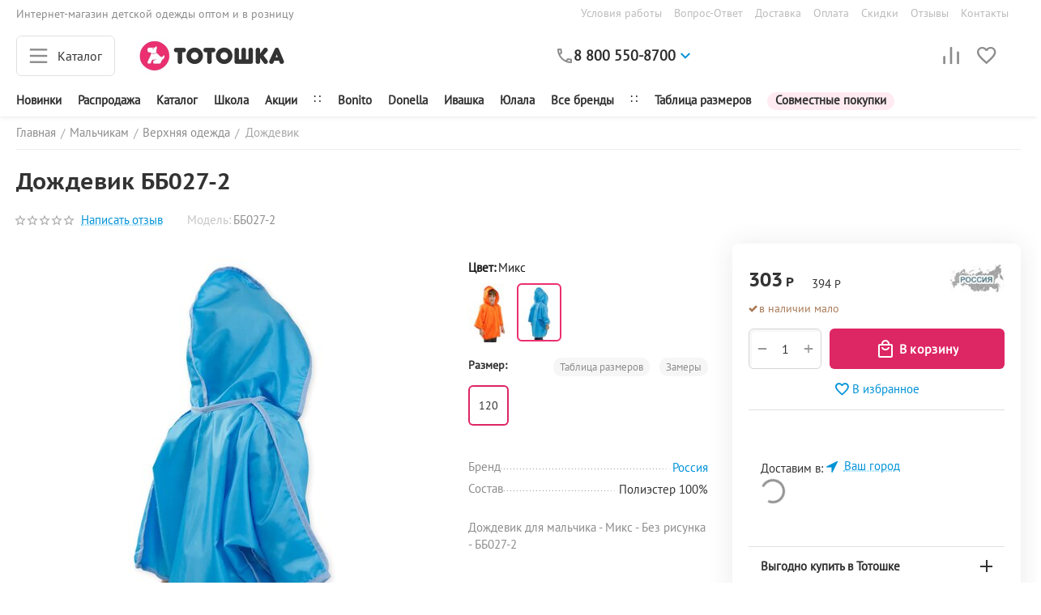

--- FILE ---
content_type: text/html; charset=utf-8
request_url: https://to-toshka.ru/malchikam/verhnyaya-odezhda/dozhdevik-dlya-malchika-ru-3/
body_size: 37188
content:
<!DOCTYPE html>
<html 
class="
sticky-top-panel "    lang="ru"
    dir="ltr"
    class=""
>
<head>
<title>Дождевик Россия ББ027-2 размер 120 купить за 394.00р в Москве</title>
<meta name="cmsmagazine" content="895b73496fde88f9b6b78ec628663194" />
<base href="https://to-toshka.ru/" />
<meta http-equiv="Content-Type" content="text/html; charset=utf-8" data-ca-mode="" />
<meta name="viewport" content="width=device-width, initial-scale=1, user-scalable=no, viewport-fit=cover" />
<meta name="description" content="Купить Дождевик Россия ББ027-2 размер 120 по цене 394.00р и ниже в интернет-магазине Тотошка ♡ Доставка по Москве и России ☎ 88005508700" />

    <!-- Keywords tag has been cut -->
<meta name="format-detection" content="telephone=no">

            <link rel="canonical" href="https://to-toshka.ru/malchikam/verhnyaya-odezhda/dozhdevik-dlya-malchika-ru-3/" />    
    

    <!-- Inline script moved to the bottom of the page -->
    <meta property="og:type" content="website" />
<meta property="og:locale" content="ru_RU" />
<meta property="og:title" content="Дождевик Россия ББ027-2 размер 120 купить за 394.00р в Москве" />
<meta property="og:description" content="Купить Дождевик Россия ББ027-2 размер 120 по цене 394.00р и ниже в интернет-магазине Тотошка ♡ Доставка по Москве и России ☎ 88005508700" />
<meta property="og:url" content="https://to-toshka.ru/malchikam/verhnyaya-odezhda/dozhdevik-dlya-malchika-ru-3/" />
    <meta property="og:image" content="https://to-toshka.ru/images/detailed/754/1b520d0c891511eaae6cac1f6b840d2e_5467bf1796a211eaae6cac1f6b840d2e.jpg" />

    <meta name="theme-color" content="#ffffff">

    <link href="https://to-toshka.ru/images/logos/466/favicon.ico" rel="shortcut icon" type="image/x-icon" />

<link rel="preload" crossorigin="anonymous" as="font" href="https://to-toshka.ru/design/themes/abt__unitheme2/media/fonts/PTS55F_W.woff?1759937151" type="font/woff" />
<link type="text/css" rel="stylesheet" href="https://to-toshka.ru/var/cache/misc/assets/design/themes/abt__unitheme2/css/standalone.00a051312804eafbbea9b9b5febe2113.css?1759937151" />
<link href="/CDN/suggestions.css" type="text/css" rel="stylesheet" /><script data-no-defer>
    window.lazySizesConfig =  {
        loadMode: 2,
        hFac: 0.42857142857143,
        expand: 350,
        expFactor: 1,
        preloadAfterLoad: false
    };
    document.addEventListener('lazybeforeunveil', function(e){
        let element = e.target;
        var bg = element.getAttribute('data-background-url');
        if(bg){
            var bgImg = $(new Image());
            bgImg.attr('src', bg);
            bgImg.on('load', function () {
                $(element).css({
                    'background-image': "url('" + bg + "')"
                }).removeAttr('data-background-url')
            });
        }
    });
</script>

    
            <link rel="preload" href="/design/themes/abt__unitheme2/media/custom_fonts/uni2-icons.woff?1759937175" as="font" type="font/woff" crossorigin="anonymous">
            <link rel="preload" href="/design/themes/abt__unitheme2/media/fonts/PTC75F_W.woff?1759937175" as="font" type="font/woff" crossorigin="anonymous">
            <link rel="preload" href="/design/themes/abt__unitheme2/media/fonts/PTS55F_W.woff?1759937175" as="font" type="font/woff" crossorigin="anonymous">
            <link rel="preload" href="/design/themes/responsive/media/fonts/glyphs.woff?1759937175" as="font" type="font/woff" crossorigin="anonymous">
    <link rel="preload" href="https://to-toshka.ru/images/logos/466/Logo400-100_v3.jpg" as="image">
</head>

<body>
    <div id="cspn_notices_container_pre">
<!--cspn_notices_container_pre--></div>
<!-- Inline script moved to the bottom of the page -->

        
        <div class="ty-tygh  " id="tygh_container">

        <div id="ajax_overlay" class="ty-ajax-overlay"></div>
<div id="ajax_loading_box" class="ty-ajax-loading-box"></div>
        <div class="cm-notification-container notification-container">
</div>
        <div class="ty-helper-container " id="tygh_main_container">
                                             
<div class="tygh-top-panel clearfix">
                <div class="container-fluid  top-grid -tt_fon_footer">
                                                
                <div class="container-fluid-row">
<div class="row-fluid ">        <div class="span7 tt_top_panel " >
                    <div class=" ty-float-left">
                <div class="ty-wysiwyg-content"  data-ca-live-editor-object-id="0" data-ca-live-editor-object-type=""><div class="tt_top_about">Интернет-магазин детской одежды оптом  и в розницу</div></div>
                    </div>
            </div>

                                            
                
        <div class="span9 top-links-grid " >
                    <div class="top-quick-links hidden-phone ty-float-right">
                    

        <div class="ty-text-links-wrapper">
        <span id="sw_text_links_1843" class="ty-text-links-btn cm-combination visible-phone">
            <span
        class="ty-icon ty-icon-short-list"
                                    ></span>

            <span
        class="ty-icon ty-icon-down-micro ty-text-links-btn__arrow"
                                    ></span>

        </span>
    
        <ul id="text_links_1843" class="ty-text-links cm-popup-box ty-text-links_show_inline"><li class="ty-text-links__item ty-level-0"><a class="ty-text-links__a" href="/usloviya-raboty/">Условия работы</a></li><li class="ty-text-links__item ty-level-0"><a class="ty-text-links__a" href="/chastye-voprosy/">Вопрос-Ответ</a></li><li class="ty-text-links__item ty-level-0"><a class="ty-text-links__a" href="https://to-toshka.ru/dostavka/">Доставка</a></li><li class="ty-text-links__item ty-level-0 ty-quick-menu__delivery"><a class="ty-text-links__a" href="https://to-toshka.ru/oplata/">Оплата</a></li><li class="ty-text-links__item ty-level-0"><a class="ty-text-links__a" href="https://to-toshka.ru/skidki/">Скидки</a></li><li class="ty-text-links__item ty-level-0"><a class="ty-text-links__a" href="/otzyvy/?thread_id=26">Отзывы</a></li><li class="ty-text-links__item ty-level-0 ty-quick-menu__contacts"><a class="ty-text-links__a" href="https://to-toshka.ru/kontakty/">Контакты</a></li></ul>

        </div>
    
                    </div>
            </div>
</div>
    </div>    
        </div>
    

</div>

<div class="tygh-header clearfix">
                <div class="container-fluid  header-grid light-header v2">
                                                
                <div class="container-fluid-row">
<div class="row-fluid ">        <div class="span16 top-menu-grid " >
                    <div class="row-fluid ">        <div class="span4  " >
                    <div id="sw_dropdown_382" class="ut2-sp-n cm-combination cm-abt--ut2-toggle-scroll  cm-external-triggered ut2-sw-title"><i class="ut2-icon-outline-menu"></i><span>Каталог</span></div><div id="dropdown_382" class="ut2-sw-b hidden cm-external-click" data-ca-external-click-id="sw_dropdown_382"></div><div class="ut2-sw-w"><div class="ut2-st"><div class="ut2-st__title"">Каталог</div><div class="ut2-sp-f cm-combination cm-abt--ut2-toggle-scroll" id="off_dropdown_382" style="display:none;"><i class="ut2-icon-baseline-close"></i></div></div><div class="ut2-scroll"><div class="ut2-sw"><div class="ut2-rb hidden-desktop tt_margin-10_RL"></div><nav class="ut2-fm  noindex"><div class="ut2-fmbtm hidden">Назад к главному</div><div class="ut2-fmw"><div class="ut2-lfl "><p><a href="https://to-toshka.ru/devochkam/"><span>Девочкам</span></a></p><i></i><div class="ut2-slw"><div class="ut2-lsl"><p><a href="https://to-toshka.ru/devochkam/aksessuary/">Аксессуары</a></p><div class="ut2-tlw"><a href="https://to-toshka.ru/devochkam/aksessuary/rezinki-i-zakolki-dlya-volos/" class="">Резинки и заколки для волос</a><a href="https://to-toshka.ru/devochkam/aksessuary/perchatki-rukavicy/" class="">Перчатки, рукавицы</a></div></div><div class="ut2-lsl"><p><a href="https://to-toshka.ru/devochkam/bryuki-i-shorty/">Брюки и шорты</a></p><div class="ut2-tlw"><a href="https://to-toshka.ru/devochkam/bryuki-i-shorty/bryuki-shtany/" class="">Брюки, штаны</a><a href="https://to-toshka.ru/devochkam/bryuki-i-shorty/losiny-legginsy/" class="">Лосины, леггинсы</a><a href="https://to-toshka.ru/devochkam/bryuki-i-shorty/shorty-bridzhi/" class="">Шорты, бриджи</a></div></div><div class="ut2-lsl"><p><a href="https://to-toshka.ru/devochkam/verhnyaya-odezhda/">Верхняя одежда</a></p></div><div class="ut2-lsl"><p><a href="https://to-toshka.ru/devochkam/golovnye-ubory/">Головные уборы</a></p></div><div class="ut2-lsl"><p><a href="https://to-toshka.ru/devochkam/domashnyaya-odezhda/">Домашняя одежда</a></p><div class="ut2-tlw"><a href="https://to-toshka.ru/devochkam/domashnyaya-odezhda/nochnye-sorochki/" class="">Ночные сорочки</a><a href="https://to-toshka.ru/devochkam/domashnyaya-odezhda/pizhamy/" class="">Пижамы</a><a href="https://to-toshka.ru/devochkam/domashnyaya-odezhda/halaty/" class="">Халаты</a></div></div><div class="ut2-lsl"><p><a href="https://to-toshka.ru/devochkam/kostyumy-i-kombinezony/">Костюмы и комбинезоны</a></p><div class="ut2-tlw"><a href="https://to-toshka.ru/devochkam/kostyumy-i-kombinezony/kombinezony/" class="">Комбинезоны</a><a href="https://to-toshka.ru/devochkam/kostyumy-i-kombinezony/kostyumy-vesna-osen/" class="">Костюмы весна-осень</a><a href="https://to-toshka.ru/devochkam/kostyumy-i-kombinezony/kostyumy-leto/" class="">Костюмы лето</a></div></div><div class="ut2-lsl"><p><a href="https://to-toshka.ru/devochkam/kofty-i-bluzki/">Кофты и блузки</a></p><div class="ut2-tlw"><a href="https://to-toshka.ru/devochkam/kofty-i-bluzki/bluzki/" class="">Блузки</a><a href="https://to-toshka.ru/devochkam/kofty-i-bluzki/vodolazki/" class="">Водолазки</a><a href="https://to-toshka.ru/devochkam/kofty-i-bluzki/dzhempery-svitshoty/" class="">Джемперы, свитшоты</a><a href="https://to-toshka.ru/devochkam/kofty-i-bluzki/longslivy/" class="">Лонгсливы</a><a href="https://to-toshka.ru/devochkam/kofty-i-bluzki/tolstovki-hudi/" class="">Толстовки, худи</a></div></div><div class="ut2-lsl"><p><a href="https://to-toshka.ru/devochkam/nizhnee-bele/">Нижнее бельё</a></p><div class="ut2-tlw"><a href="https://to-toshka.ru/devochkam/nizhnee-bele/byustiki/" class="">Бюстики</a><a href="https://to-toshka.ru/devochkam/nizhnee-bele/kolgotki/" class="">Колготки</a><a href="https://to-toshka.ru/devochkam/nizhnee-bele/komplekty/" class="">Комплекты</a><a href="https://to-toshka.ru/devochkam/nizhnee-bele/maechki/" class="">Маечки</a><a href="https://to-toshka.ru/devochkam/nizhnee-bele/noski-golfy/" class="">Носки, гольфы</a><a href="https://to-toshka.ru/devochkam/nizhnee-bele/termobele/" class="">Термобельё</a><a href="https://to-toshka.ru/devochkam/nizhnee-bele/trusiki/" class="">Трусики</a></div></div><div class="ut2-lsl"><p><a href="https://to-toshka.ru/devochkam/platya-i-yubki/">Платья и юбки</a></p><div class="ut2-tlw"><a href="https://to-toshka.ru/devochkam/platya-i-yubki/platya-dlinnyy-rukav/" class="">Платья длинный рукав</a><a href="https://to-toshka.ru/devochkam/platya-i-yubki/platya-korotkiy-rukav/" class="">Платья короткий рукав</a><a href="https://to-toshka.ru/devochkam/platya-i-yubki/sarafany/" class="">Сарафаны</a><a href="https://to-toshka.ru/devochkam/platya-i-yubki/yubki/" class="">Юбки</a><a href="https://to-toshka.ru/devochkam/platya-i-yubki/platya-dlya-devochek/" class="">Платья для девочек</a></div></div><div class="ut2-lsl"><p><a href="https://to-toshka.ru/devochkam/futbolki-i-mayki/">Футболки и майки</a></p><div class="ut2-tlw"><a href="https://to-toshka.ru/devochkam/futbolki-i-mayki/mayki/" class="">Майки</a><a href="https://to-toshka.ru/devochkam/futbolki-i-mayki/futbolki/" class="">Футболки</a></div></div><div class="ut2-lsl"><p><a href="https://to-toshka.ru/devochkam/shkolnaya-forma-dlya-devochek/">Школьная одежда</a></p></div></div></div><div class="ut2-lfl "><p><a href="https://to-toshka.ru/malchikam/"><span>Мальчикам</span></a></p><i></i><div class="ut2-slw"><div class="ut2-lsl"><p><a href="https://to-toshka.ru/malchikam/aksessuary/">Аксессуары</a></p><div class="ut2-tlw"><a href="https://to-toshka.ru/malchikam/aksessuary/perchatki-rukavicy/" class="">Перчатки, рукавицы</a></div></div><div class="ut2-lsl"><p><a href="https://to-toshka.ru/malchikam/bryuki-i-shorty/">Брюки и шорты</a></p><div class="ut2-tlw"><a href="https://to-toshka.ru/malchikam/bryuki-i-shorty/bryuki-shtany/" class="">Брюки, штаны</a><a href="https://to-toshka.ru/malchikam/bryuki-i-shorty/shorty-bridzhi/" class="">Шорты, бриджи</a></div></div><div class="ut2-lsl"><p><a href="https://to-toshka.ru/malchikam/verhnyaya-odezhda/">Верхняя одежда</a></p></div><div class="ut2-lsl"><p><a href="https://to-toshka.ru/malchikam/golovnye-ubory/">Головные уборы</a></p></div><div class="ut2-lsl"><p><a href="https://to-toshka.ru/malchikam/domashnyaya-odezhda/">Домашняя одежда</a></p><div class="ut2-tlw"><a href="https://to-toshka.ru/malchikam/domashnyaya-odezhda/pizhamy/" class="">Пижамы</a><a href="https://to-toshka.ru/malchikam/domashnyaya-odezhda/halaty/" class="">Халаты</a></div></div><div class="ut2-lsl"><p><a href="https://to-toshka.ru/malchikam/kostyumy-i-kombinezony/">Костюмы и комбинезоны</a></p><div class="ut2-tlw"><a href="https://to-toshka.ru/malchikam/kostyumy-i-kombinezony/kombinezony/" class="">Комбинезоны</a><a href="https://to-toshka.ru/malchikam/kostyumy-i-kombinezony/kostyumy-vesna-osen/" class="">Костюмы весна-осень</a><a href="https://to-toshka.ru/malchikam/kostyumy-i-kombinezony/kostyumy-leto/" class="">Костюмы лето</a></div></div><div class="ut2-lsl"><p><a href="https://to-toshka.ru/malchikam/kofty/">Кофты</a></p><div class="ut2-tlw"><a href="https://to-toshka.ru/malchikam/kofty/vodolazki/" class="">Водолазки</a><a href="https://to-toshka.ru/malchikam/kofty/dzhempery-svitshoty/" class="">Джемперы, свитшоты</a><a href="https://to-toshka.ru/malchikam/kofty/longslivy/" class="">Лонгсливы</a><a href="https://to-toshka.ru/malchikam/kofty/tolstovki-hudi/" class="">Толстовки, худи</a></div></div><div class="ut2-lsl"><p><a href="https://to-toshka.ru/malchikam/nizhnee-bele/">Нижнее бельё</a></p><div class="ut2-tlw"><a href="https://to-toshka.ru/malchikam/nizhnee-bele/kolgotki/" class="">Колготки</a><a href="https://to-toshka.ru/malchikam/nizhnee-bele/komplekty/" class="">Комплекты</a><a href="https://to-toshka.ru/malchikam/nizhnee-bele/mayki/" class="">Майки</a><a href="https://to-toshka.ru/malchikam/nizhnee-bele/noski-golfy/" class="">Носки, гольфы</a><a href="https://to-toshka.ru/malchikam/nizhnee-bele/termobele/" class="">Термобельё</a><a href="https://to-toshka.ru/malchikam/nizhnee-bele/trusy/" class="">Трусы</a></div></div><div class="ut2-lsl"><p><a href="https://to-toshka.ru/malchikam/rubashki-i-polo/">Рубашки и поло</a></p><div class="ut2-tlw"><a href="https://to-toshka.ru/malchikam/rubashki-i-polo/polo/" class="">Поло</a><a href="https://to-toshka.ru/malchikam/rubashki-i-polo/rubashki/" class="">Рубашки</a></div></div><div class="ut2-lsl"><p><a href="https://to-toshka.ru/malchikam/futbolki-i-mayki/">Футболки и майки</a></p><div class="ut2-tlw"><a href="https://to-toshka.ru/malchikam/futbolki-i-mayki/mayki/" class="">Майки</a><a href="https://to-toshka.ru/malchikam/futbolki-i-mayki/futbolki/" class="">Футболки</a></div></div><div class="ut2-lsl"><p><a href="https://to-toshka.ru/malchikam/shkolnaya-odezhda/">Школьная одежда</a></p></div></div></div><div class="ut2-lfl "><p><a href="https://to-toshka.ru/malysham/"><span>Новорождённым</span></a></p><i></i><div class="ut2-slw"><div class="ut2-lsl"><p><a href="https://to-toshka.ru/malysham/aksessuary/">Аксессуары</a></p><div class="ut2-tlw"><a href="https://to-toshka.ru/malysham/aksessuary/v-kolyasku/" class="">В коляску</a><a href="https://to-toshka.ru/malysham/aksessuary/v-krovatku/" class="">В кроватку</a><a href="https://to-toshka.ru/malysham/aksessuary/rukavichki-anticarapki/" class="">Рукавички, антицарапки</a><a href="https://to-toshka.ru/malysham/aksessuary/pelenki/" class="">Пелёнки</a></div></div><div class="ut2-lsl"><p><a href="https://to-toshka.ru/malysham/golovnye-ubory/">Головные уборы</a></p></div><div class="ut2-lsl"><p><a href="https://to-toshka.ru/malysham/komplekty-na-vypisku/">Комплекты на выписку</a></p></div><div class="ut2-lsl"><p><a href="https://to-toshka.ru/malysham/kostyumy-i-kombinezony/">Боди, костюмы и комбинезоны</a></p><div class="ut2-tlw"><a href="https://to-toshka.ru/malysham/kostyumy-i-kombinezony/bodi/" class="">Боди</a><a href="https://to-toshka.ru/malysham/kostyumy-i-kombinezony/kombinezony/" class="">Комбинезоны</a><a href="https://to-toshka.ru/malysham/kostyumy-i-kombinezony/komplekty/" class="">Комплекты</a><a href="https://to-toshka.ru/malysham/kostyumy-i-kombinezony/pesochniki-polukombinezony/" class="">Песочники, полукомбинезоны</a><a href="https://to-toshka.ru/malysham/kostyumy-i-kombinezony/spalniki/" class="">Спальники</a></div></div><div class="ut2-lsl"><p><a href="https://to-toshka.ru/malysham/koftochki-i-futbolki/">Кофточки и футболки</a></p><div class="ut2-tlw"><a href="https://to-toshka.ru/malysham/koftochki-i-futbolki/koftochki/" class="">Кофточки</a><a href="https://to-toshka.ru/malysham/koftochki-i-futbolki/raspashonki/" class="">Распашонки</a><a href="https://to-toshka.ru/malysham/koftochki-i-futbolki/futbolki/" class="">Футболки</a></div></div><div class="ut2-lsl"><p><a href="https://to-toshka.ru/malysham/nizhnee-bele/">Нижнее бельё</a></p><div class="ut2-tlw"><a href="https://to-toshka.ru/malysham/nizhnee-bele/maechki-trusiki/" class="">Маечки, трусики</a><a href="https://to-toshka.ru/malysham/nizhnee-bele/nosochki-pinetki/" class="">Носочки, пинетки</a></div></div><div class="ut2-lsl"><p><a href="https://to-toshka.ru/malysham/polzunki-i-shtanishki/">Ползунки и штанишки</a></p><div class="ut2-tlw"><a href="https://to-toshka.ru/malysham/polzunki-i-shtanishki/polzunki/" class="">Ползунки</a><a href="https://to-toshka.ru/malysham/polzunki-i-shtanishki/shtanishki/" class="">Штанишки</a></div></div></div></div><div class="ut2-lfl "><p><a href="/zhenschinam/"><span>Женщинам</span></a></p><i></i><div class="ut2-slw"><div class="ut2-lsl"><p><a href="https://to-toshka.ru/zhenschinam/domashnyaya-odezhda/">Домашняя одежда</a></p><div class="ut2-tlw"><a href="https://to-toshka.ru/zhenschinam/domashnyaya-odezhda/komplekty/" class="">Комплекты</a><a href="https://to-toshka.ru/zhenschinam/domashnyaya-odezhda/nochnye-sorochki/" class="">Ночные сорочки</a><a href="https://to-toshka.ru/zhenschinam/domashnyaya-odezhda/pizhamy/" class="">Пижамы</a><a href="https://to-toshka.ru/zhenschinam/domashnyaya-odezhda/platya-i-tuniki/" class="">Платья и туники</a><a href="https://to-toshka.ru/zhenschinam/domashnyaya-odezhda/halaty/" class="">Халаты</a></div></div><div class="ut2-lsl"><p><a href="https://to-toshka.ru/zhenschinam/kostyumy/">Костюмы</a></p></div><div class="ut2-lsl"><p><a href="https://to-toshka.ru/zhenschinam/longslivy/">Лонгсливы</a></p></div><div class="ut2-lsl"><p><a href="https://to-toshka.ru/zhenschinam/futbolki/">Футболки</a></p></div><div class="ut2-lsl"><p><a href="https://to-toshka.ru/zhenschinam/nizhnee-bele/">Нижнее бельё</a></p><div class="ut2-tlw"><a href="https://to-toshka.ru/zhenschinam/nizhnee-bele/mayki/" class="">Майки</a><a href="https://to-toshka.ru/zhenschinam/nizhnee-bele/noski/" class="">Носки</a><a href="https://to-toshka.ru/zhenschinam/nizhnee-bele/trusy/" class="">Трусы</a></div></div></div></div><div class="ut2-lfl "><p><a href="/muzhchinam/"><span>Мужчинам</span></a></p><i></i><div class="ut2-slw"><div class="ut2-lsl"><p><a href="https://to-toshka.ru/muzhchinam/nizhnee-bele/">Нижнее бельё</a></p><div class="ut2-tlw"><a href="https://to-toshka.ru/muzhchinam/nizhnee-bele/noski/" class="">Носки</a></div></div></div></div><div class="ut2-lfl "><p><a href="https://to-toshka.ru/detyam/"><span>Для дома</span></a></p><i></i><div class="ut2-slw"><div class="ut2-lsl"><p><a href="https://to-toshka.ru/detyam/aksessuary/">Аксессуары</a></p></div><div class="ut2-lsl"><p><a href="https://to-toshka.ru/detyam/postelnoe-bele/">Постельное бельё</a></p></div></div></div></div></nav><div class="ut2-fm-delimiter"></div><nav class="ut2-fm "><div class="ut2-fmbtm hidden">Назад к главному</div><div class="ut2-fmw"><div class="ut2-lfl ">

            
    
                                    <img class="ty-pict  ut2-lfl-icon lazyload   cm-image" alt="" title="" src="[data-uri]" width="24" height="24" data-src="https://to-toshka.ru/images/abt__ut2/menu-with-icon/466/ico-molniya.png" />

<p><a href="/newest/"><span>Новинки</span></a></p></div><div class="ut2-lfl ">

            
    
                                    <img class="ty-pict  ut2-lfl-icon lazyload   cm-image" alt="" title="" src="[data-uri]" width="24" height="24" data-src="https://to-toshka.ru/images/abt__ut2/menu-with-icon/466/ico-glob.png" />

<p><a href="/shkola/"><span>Школа</span></a></p></div><div class="ut2-lfl -tt_crimson">

            
    
                                    <img class="ty-pict  ut2-lfl-icon lazyload   cm-image" alt="" title="" src="[data-uri]" width="24" height="24" data-src="https://to-toshka.ru/images/abt__ut2/menu-with-icon/466/ico-proc.png" />

<p><a href="/sale/"><span>Распродажа</span></a></p></div></div></nav><div class="ut2-fm-delimiter"></div><nav class="ut2-fm "><div class="ut2-fmbtm hidden">Назад к главному</div><div class="ut2-fmw"><div class="ut2-lfl ">

            
    
                                    <img class="ty-pict  ut2-lfl-icon lazyload   cm-image" alt="" title="" src="[data-uri]" width="24" height="24" data-src="https://to-toshka.ru/images/abt__ut2/menu-with-icon/466/ico-zvezda.png" />

<p><a href="/promotions/"><span>Акции</span></a></p></div><div class="ut2-lfl ">

            
    
                                    <img class="ty-pict  ut2-lfl-icon lazyload   cm-image" alt="" title="" src="[data-uri]" width="24" height="24" data-src="https://to-toshka.ru/images/abt__ut2/menu-with-icon/466/ico-brand.png" />

<p><a href="/brands/"><span>Бренды</span></a></p></div></div></nav><div class="ut2-fm-delimiter"></div><nav class="ut2-fm "><div class="ut2-fmbtm hidden">Назад к главному</div><div class="ut2-fmw toggle-it"><div class="ut2-mt">Покупателям <i></i></div><div class="ut2-lfl "><p><a href="/usloviya-raboty/"><span>Условия работы</span></a></p></div><div class="ut2-lfl "><p><a href="/chastye-voprosy/"><span>Вопрос-Ответ</span></a></p></div><div class="ut2-lfl "><p><a href="https://to-toshka.ru/dostavka/"><span>Доставка</span></a></p></div><div class="ut2-lfl ty-quick-menu__delivery"><p><a href="https://to-toshka.ru/oplata/"><span>Оплата</span></a></p></div><div class="ut2-lfl "><p><a href="https://to-toshka.ru/skidki/"><span>Скидки</span></a></p></div><div class="ut2-lfl "><p><a href="/otzyvy/?thread_id=26"><span>Отзывы</span></a></p></div><div class="ut2-lfl ty-quick-menu__contacts"><p><a href="https://to-toshka.ru/kontakty/"><span>Контакты</span></a></p></div></div></nav><nav class="ut2-fm "><div class="ut2-fmbtm hidden">Назад к главному</div><div class="ut2-fmw toggle-it"><div class="ut2-mt">Партнёрам <i></i></div><div class="ut2-lfl "><p><a href="/organizatoram-sp/"><span>Организаторам СП</span></a></p></div><div class="ut2-lfl "><p><a href="/krupnyy-opt/"><span>Оптовикам</span></a></p></div><div class="ut2-lfl "><p><a href="/sertifikaty/"><span>Сертификаты</span></a></p></div></div></nav><div class="ut2-fm-delimiter"></div><div class="ut2-rb"></div><div class="ut2-rb tt_fon_gray_extralight tt_padding_l tt_margin_s tt_radius_m"><div class="ty-wysiwyg-content"  data-ca-live-editor-object-id="62344" data-ca-live-editor-object-type="products"><ul>
    <li>г. Киров, ул. Производственная, д.20, корп.1 (1 этаж, центр. вход)</li>
    <li><a href="tel:8-800-550-8700">8-800-550-8700 (звонок бесплатный)</a></li>
    <li><a href="tel:"></a></li>
    <li>Пн-Вс 9.00 - 18.00</li>
    <li><a class="ty-exception__links-a greeny" href="mailto:sale@to-toshka.ru">sale@to-toshka.ru</a></li>
    <li><a href="https://to-toshka.ru/kontakty/" class="ty-exception__links-a">Посмотреть на карте</a></li>
</ul></div></div><div class="ut2-fm-delimiter"></div></div></div></div><div class="top-logo ">
                <div class="ty-logo-container">
    
            <a href="https://to-toshka.ru/" title="Тотошка. Детская одежда оптом и в розницу">
        
    

        
                            
        
        <img class="ty-pict  ty-logo-container__image   cm-image" width="400" height="100" alt="Тотошка. Детская одежда оптом и в розницу" title="Тотошка. Детская одежда оптом и в розницу" id="det_img_59810022" src="https://to-toshka.ru/images/logos/466/Logo400-100_v3.jpg" />

    
            </a>
    </div>

                    </div>
            </div>

                                        
            
        <div class="span8 top-search " >
                    <div class="ty-wysiwyg-content"  data-ca-live-editor-object-id="0" data-ca-live-editor-object-type=""><div class="ut2-pn">  
    <div class="ut2-pn__wrap ut2-pn__row cm-combination" id="sw_dropdown_2161">
        <div class="ut2-pn__icon">&nbsp;</div>
        <div class="ut2-pn__items">            
            <a href="javascript:void(0);"><span class="" style="white-space:nowrap; color:#2e2e2e; font-weight:bold;">8 800 550-8700</span></a>
        </div>
        <div class="ut2-pn__expand_icon"><i class="ut2-icon-outline-expand_more"></i></div>
    </div>
    <div class="ut2-pn__contacts">
        <div id="dropdown_2161" class="cm-popup-box ut2-pn__items-full ty-dropdown-box__content hidden" style="display:none;">
            <a href="javascript:void(0);" id="off_dropdown_2161" rel="nofollow" class="cm-combination ut2-btn-close hidden"><i class="ut2-icon-baseline-close"></i></a>
            <div class="ut2-pn__items">
                         
                <p>
                    <span style="font-size:14px; color: #aaa; position:relative; top:-15px;">Пн-Пт: 8:30-17:00 (по Москве):</span>
                    <a href="tel:+78005508700" class="tt_text_600" style="float: left; margin-right:13px; line-height:20px;">8 800 550-8700</a>
<a target="_blank" rel="nofollow" href="https://api.whatsapp.com/send?phone=79229002909" style="width:30px; text-align:center;"><i class="ut2-icon-whatsapp" style="color:#6ec164; font-size:18px; line-height:1;"></i></a>
                     <div class="tt_div_clear_min"></div>
                    <span style="font-size:14px; color: #aaa; position:relative; top:-9px;">Бесплатно по России</span>
                    <a href="tel:+74994043171" class="tt_text_600" style="float: left; margin-right:13px; line-height:20px;">+7 499 404-3171</a>
                    <span style="font-size:14px; color: #aaa;">Для Москвы</span>
                </p>
                                
                                            
                

<div style="text-align:center;">
<a href="#b" class="tt_radius_m tt_text_big tt_text_nodecor tt_textblack tt_text_600 ssilka2" style="background:#eee; padding: 8px 15px 10px 15px; border-radius:12px; margin:15px 0 10px 0; font-size:15px!important;">Задать вопрос в чате</a>
<!-- Inline script moved to the bottom of the page -->
</div>
                <hr>

                                <p>
                    <span style="font-size:14px; color: #aaa;">Email</span>
                    <a href="mailto:sale@to-toshka.ru" style="font-weight:normal;font-size: inherit;">sale@to-toshka.ru</a>
                </p>
                 <hr>
<div style="display:flex; flex-direction:column; justify-content:center; align-items: center; float:right; width:100%;">
                <!-- Edit Social links -->
                <div class="-ut2-social-links" style="width:100%;">
<a target="_blank" rel="nofollow" href="https://vk.com/to_toshka" style="float:left;"><i class="ut2-icon-vk" style="color:#fff; border-radius:20px; font-size:20px; background: #8c8c8c; text-align:center; padding:6px; margin-right:10px; float:left;"></i></a>

<a target="_blank" rel="nofollow" href="https://ok.ru/totoshka" style="float:left;"><i class="ut2-icon-ok" style="color:#fff; border-radius:20px; font-size:20px; background: #8c8c8c; text-align:center; padding:6px; margin-right:8px; float:left;"></i></a>

<a target="_blank" rel="nofollow" href="/kontakty/" style="float:right;"><i class="ut2-icon-outline-info" style="color:#fff; border-radius:20px; font-size:20px; background: #8c8c8c; text-align:center; padding:6px; float:left;"><span style="font-size:15px; color:#fff; position:relative; top:-5px; margin:5px;">Контакты</span></i></a>
                </div>
</div>
    
                            </div>
        </div>
    </div>
</div></div>
            </div>

                                        
            
        <div class="span4 top-buttons " >
                    <div class="hidden-phone ">
                        <div class="ut2-top-compared-products" id="abt__ut2_compared_products">
        <a class="cm-tooltip ty-compare__a " href="https://to-toshka.ru/compare/" rel="nofollow" title="Просмотреть сравнение"><i class="ut2-icon-baseline-equalizer"></i></a>
        <!--abt__ut2_compared_products--></div>

    
    <div class="ut2-top-wishlist-count" id="abt__ut2_wishlist_count">
        <a class="cm-tooltip ty-wishlist__a " href="https://to-toshka.ru/wishlist/" rel="nofollow" title="Просмотреть избранное"><i class="ut2-icon-baseline-favorite-border"></i></a>
        <!--abt__ut2_wishlist_count--></div>

                    </div>
            </div>
</div>
            </div>
</div>
    </div>                                        
                                        
                <div class="container-fluid-row">
<div class="row-fluid ">        <div class="span16 tt_bg_white " >
                    <div class="tt_bg_white ">
                <div class="ty-wysiwyg-content"  data-ca-live-editor-object-id="0" data-ca-live-editor-object-type=""><div class="tt_menu_scroll">
<ul class="ty-text-links">
    <li class="ty-text-links__item ty-level-0 tt_black_friday hidden">
        <a class="ty-text-links__a" href="/sale/">
Чёрная пятница
        </a>
    </li>
    <li class="ty-text-links__item ty-level-0 tt_crimson hidden">
        <a class="ty-text-links__a" href="/sale/">
            <img class="ty-pict ut2-lfl-icon cm-image hidden" style="position:relative; top:-2px;" alt="" title="" width="18" height="16" src="/images/abt__ut2/menu-with-icon/466/ico-proc.png">
Весенние скидки
        </a>
    </li>
        <li class="ty-text-links__item ty-level-0 ty-text-links__active">
        <a class="ty-text-links__a" href="/newest/">
            Новинки
        </a>
    </li>
    <li class="ty-text-links__item ty-level-0 -hidden">
        <a class="ty-text-links__a" href="/sale/">
        <span>Распродажа</span>
        </a>
    </li>

    <li class="ty-text-links__item ty-level-0">
        <a class="ty-text-links__a" href="/catalog/">
            Каталог
        </a>
    </li>
    <li class="ty-text-links__item ty-level-0 hidden">
        <a class="ty-text-links__a" href="/novyy-god/">
            <img class="ty-pict  ut2-lfl-icon   cm-image" style="position:relative; top:-2px;" alt="" title="" width="18" height="16" src="/images/toto_pict/category/collection/ico-podarok.png">
            Новый год
        </a>
    </li>
    <li class="ty-text-links__item ty-level-0">
        <a class="ty-text-links__a" href="/shkola/">
          <!--img class="ty-pict  ut2-lfl-icon   cm-image" style="position:relative; top:-2px;" alt="" title="" width="18" height="16" src="/images/toto_pict/category/collection/ico-glob.png"-->
            Школа
        </a>
    </li>
    <li class="ty-text-links__item ty-level-0">
        <a class="ty-text-links__a" href="/promotions/">
            Акции
        </a>
    </li>
    <li class="ty-text-links__item ty-level-0" style="top:-2px;">
            &Colon;
    </li>
    <li class="ty-text-links__item ty-level-0">
        <a class="ty-text-links__a" href="/bonito/">
            Bonito
        </a>
    </li>
    <li class="ty-text-links__item ty-level-0">
        <a class="ty-text-links__a" href="/donella/">
            Donella
        </a>
    </li>
    <li class="ty-text-links__item ty-level-0">
        <a class="ty-text-links__a" href="/ivashka/">
            Ивашка
        </a>
    </li>
    <li class="ty-text-links__item ty-level-0">
        <a class="ty-text-links__a" href="/yulla/">
            Юлала
        </a>
    </li>
    <li class="ty-text-links__item ty-level-0">
        <a class="ty-text-links__a" href="/brands/">
            Все бренды
        </a>
    </li>
    <li class="ty-text-links__item ty-level-0" style="top:-2px;">
            &Colon;
    </li>
    <li class="ty-text-links__item ty-level-0">
        <a class="ty-text-links__a" href="/tablica-razmerov/">
            Таблица размеров
        </a>
    </li>
    <li class="ty-text-links__item ty-level-0">
        <a class="ty-text-links__a" href="/organizatoram-sp/" style="background:#ffebf1; padding: 0 10px; border-radius:20px;">
            Совместные покупки
        </a>
    </li>
    </ul>
                    </div></div>
                    </div>
            </div>
</div>
    </div>                                        
    
        </div>
    

</div>

    <div class="tygh-content clearfix">
                    <div class="container-fluid  content-grid">
                                                
                <div class="container-fluid-row">
<div class="row-fluid ">        <div class="span16 main-content-grid " >
                    <div id="product_detail_page">


<!-- Inline script moved to the bottom of the page -->



<div class="ut2-pb ty-product-block ut2-three-columns ty-product-detail">
    
    <div class="ut2-breadcrumbs__wrapper">
                    <div id="breadcrumbs_12">

                    <div class="ty-breadcrumbs clearfix">
            <a href="https://to-toshka.ru/" class="ty-breadcrumbs__a"><bdi>Главная</bdi></a><span class="ty-breadcrumbs__slash">/</span><a href="https://to-toshka.ru/malchikam/" class="ty-breadcrumbs__a"><bdi>Мальчикам</bdi></a><span class="ty-breadcrumbs__slash">/</span><a href="https://to-toshka.ru/malchikam/verhnyaya-odezhda/" class="ty-breadcrumbs__a"><bdi>Верхняя одежда</bdi></a><span class="ty-breadcrumbs__slash">/</span><span class="ty-breadcrumbs__current"><bdi>Дождевик</bdi></span>        </div>

                <!-- Inline script moved to the bottom of the page -->
            <!--breadcrumbs_12--></div>        
    </div>
			<h1 class="ut2-pb__title" ><bdi>Дождевик ББ027-2</bdi></h1>       	
                                    
    
    




































    

                
                        <form action="https://to-toshka.ru/" method="post" name="product_form_62344" enctype="multipart/form-data" class="cm-disable-empty-files  cm-ajax cm-ajax-full-render cm-ajax-status-middle ">
<input type="hidden" name="result_ids" value="cart_status*,wish_list*,checkout*,account_info*,abt__ut2_wishlist_count" />
<input type="hidden" name="redirect_url" value="index.php?dispatch=products.view&amp;product_id=62344" />
<input type="hidden" name="product_data[62344][product_id]" value="62344" />

            
                                                                        
            <div class="top-product-layer">
                                                <div class="ut2-pb__rating">
                <div class="ty-discussion__rating-wrapper">
                    <span class="ty-nowrap no-rating"><i class="ty-icon-star-empty"></i><i class="ty-icon-star-empty"></i><i class="ty-icon-star-empty"></i><i class="ty-icon-star-empty"></i><i class="ty-icon-star-empty"></i></span>
                    
    
            
            <a id="opener_new_post_main_info_title_62344" class="ty-discussion__review-write cm-dialog-opener cm-dialog-auto-size" data-ca-target-id="new_post_dialog_main_info_title_62344" rel="nofollow" href="https://to-toshka.ru/index.php?dispatch=discussion.get_new_post_form&amp;object_type=P&amp;object_id=62344&amp;obj_prefix=main_info_title_&amp;post_redirect_url=index.php%3Fdispatch%3Dproducts.view%26product_id%3D62344%26selected_section%3Ddiscussion%23discussion" title="Написать отзыв">Написать отзыв</a>
    
                </div>
            </div>
            
        
                <div class="ut2-pb__top-ss">
                            			                        <div class="ut2-pb__sku">
                                                                            <div class="ty-control-group ty-sku-item cm-hidden-wrapper" id="sku_update_62344">
            <input type="hidden" name="appearance[show_sku]" value="1" />
                            <label class="ty-control-group__label" id="sku_62344">Модель:</label>
                        <span class="ty-control-group__item cm-reload-62344" id="product_code_62344">ББ027-2<!--product_code_62344--></span>
        </div>
        
    
                        </div>
                                        
                </div>
            </div>
            <div class="ut2-pb__wrapper clearfix">
                <div class="ut2-pb__img-wrapper ty-product-block__img-wrapper">
                                                                        <div class="ut2-pb__img cm-reload-62344" data-ca-previewer="true" id="product_images_62344_update">
    	                        
    
    
    

                        <input type="hidden" name="ab__stickers_output_side" value="L">                                            <div class="ab-stickers-wrapper">
                            
                                    
                                                                                                                
                    
                                                                    <div class="ab-stickers-container ab-stickers-container__BL row-filling">
                                                                                            
                                                                                                        <div class="ab-sticker-full_size" data-ab-sticker-id="38-c013-ru"></div>
                                                                                    </div>
                                                                    <div class="ab-stickers-container ab-stickers-container__TL row-filling">
                                                                                            
                                                                                                        <div class="ab-sticker-full_size" data-ab-sticker-id="39-697c-ru"></div>
                                                                                    </div>
                                                                </div>
                    
    
    
<div class="ty-product-img cm-preview-wrapper" id="product_images_62344">
    

            
    
                                            <a id="det_img_link_62344_754954" data-ca-image-id="preview[product_images_62344]" class="cm-image-previewer cm-previewer ty-previewer" data-ca-image-width="900" data-ca-image-height="1200" href="https://to-toshka.ru/images/detailed/754/1b520d0c891511eaae6cac1f6b840d2e_5467bf1796a211eaae6cac1f6b840d2e.jpg" title=""><img class="ty-pict   lazyload   cm-image" alt="Дождевик Мальчикам Россия Микс Без рисунка (фото 1)" title="" src="[data-uri]" id="det_img_62344_754954" width="450" height="600" data-src="https://to-toshka.ru/images/thumbnails/450/600/detailed/754/1b520d0c891511eaae6cac1f6b840d2e_5467bf1796a211eaae6cac1f6b840d2e.jpg" /><svg class="ty-pict__container" aria-hidden="true" width="450" height="600" viewBox="0 0 450 600" style="max-height: 100%; max-width: 100%; position: absolute; top: 0; left: 50%; transform: translateX(-50%); z-index: -1;"><rect fill="transparent" width="450" height="600"></rect></svg>
<span class="ty-previewer__icon hidden-phone"></span></a>

    </div>



<!--override with ab__image_previewers-->
    <!-- Inline script moved to the bottom of the page -->
<!-- Inline script moved to the bottom of the page -->



        <template id="ab__image_previewer_template_preview[product_images_62344]">
                        <div class="pswp" tabindex="-1" role="dialog" aria-hidden="true">
            <div class="pswp__bg"></div>
            <div class="pswp__scroll-wrap">
                <div class="pswp__container">
                    <div class="pswp__item"></div>
                    <div class="pswp__item"></div>
                    <div class="pswp__item"></div>
                </div>
                <div class="pswp__ui pswp__ui--hidden">
                    <div class="pswp__top-bar">
                        <div class="pswp__title">Дождевик</div>
                        <button class="pswp__button pswp__button--close" title="Close (Esc)"></button>
                        <button class="pswp__button pswp__button--share" title="Share"></button>
                        <button class="pswp__button pswp__button--fs" title="Toggle fullscreen"></button>
                        <button class="pswp__button pswp__button--zoom" title="Zoom in/out"></button>
                        <div class="pswp__preloader">
                            <div class="pswp__preloader__icn">
                                <div class="pswp__preloader__cut">
                                    <div class="pswp__preloader__donut"></div>
                                </div>
                            </div>
                        </div>
                    </div>
                    <div class="pswp__share-modal pswp__share-modal--hidden pswp__single-tap">
                        <div class="pswp__share-tooltip"></div>
                    </div>
                    <button class="pswp__button pswp__button--arrow--left" title="Previous (arrow left)"></button>
                    <button class="pswp__button pswp__button--arrow--right" title="Next (arrow right)"></button>
                                            <div class="pswp__counter"></div>
                        <div class="pswp__dots">
                        </div>
                                        <div class="pswp__caption avail">
                        <div class="pswp__caption__center">
                                                    

    <div class="pswp__price-wrap">
        <bdi>      
        
<bdi><span>303</span>&nbsp;<span class="ty-rub">Р</span></bdi>  

        </bdi>
                    
    </div>

    <div class="pswp__button_external" data-ca-external-click-id="button_cart_62344">
                                                                        
 
    <a   class="ty-btn ty-btn__primary ty-btn__add-to-cart cm-form-dialog-closer  " ><span
        class="ty-icon ut2-icon-use_icon_cart"
                                    ></span>
<bdi></bdi></a>
    


    </div>
        
                        </div>
                    </div>
                </div>
            </div>
        </div>
    
    </template>


                                
                                <!--product_images_62344_update--></div>
                                            
<div style="margin-top:10px; position:relative; display:flex; flex-direction:row; justify-content:flex-end; align-items:center;">
    <!-- Inline script moved to the bottom of the page -->
    <div class="ya-share2" style="padding: 7px 10px; background:#ffffff99; border-start-start-radius:12px;" data-curtain  data-limit="0" data-more-button-type="short" data-use-links data-services="vkontakte,odnoklassniki,telegram,viber,whatsapp">
    </div> 
    <div style="background:#ffffff99;"> 
        <a class="ty-btn tt_btn_photo" style="font-weight:400!important; font-size:14px!important; height:32px;" href="https://to-toshka.ru/images/detailed/754/1b520d0c891511eaae6cac1f6b840d2e_5467bf1796a211eaae6cac1f6b840d2e.jpg" download="" title="">
            <i class="tt_ico_pict"></i>        </a>   
    </div>        
   
 
       
  
       
  
 
 
  
 
         
   
      
                    
  
    
    <div style="background:#ffffff99; border-start-end-radius:12px;"> 
        <a class="ty-btn tt_btn_photo" style="font-weight:400!important; font-size:14px!important; height:32px;" href="/?match=all&subcats=Y&pcode_from_q=Y&pshort=Y&pfull=Y&pname=Y&pkeywords=Y&search_performed=Y&q=мальчик+Микс+Без рисунка&dispatch=products.search" title="">
            <i class="tt_ico_findpict"></i>&ensp;Похожие
        </a>   
    </div>  
</div>

<div style="clear:both;"></div>
                     </div>
                <div class="ut2-pb__second">
    				<div class="cols-wrap">
    					<div class="col-left">
        					<div class="sticky">    
    						<div class="ty-product-block__ecl-similar">
  

<div class="ty-control-group ty-sku-item cm-hidden-wrapper">
    <label class="ty-control-group__label">Цвет:</label>
    <span class="ty-control-group__item">Микс</span>
</div>

<div id="similar_code_products" class="owl-carousel" style="width: 120px;">
                                        
                                            <a style="width:55px;" class="ty-similar-img-container cm-similar-item" href="https://to-toshka.ru/devochkam/verhnyaya-odezhda/dozhdevik-dlya-devochki-ru-62325/" data-ecl-order="0">
        

            
    
                                            <img class="ty-pict  ty-similar-img-fluid lazyload   cm-image" alt="Дождевик Девочкам Россия Микс Микс (фото 1)" title="" src="[data-uri]" id="det_img_ecl_similar_748350" width="60" height="80" data-src="https://to-toshka.ru/images/thumbnails/60/80/detailed/748/1b520d0b891511eaae6cac1f6b840d2e_5467bf1896a211eaae6cac1f6b840d2e.jpg" />

        </a>
                                        
                                                                <a style="width:55px;" class="ty-similar-img-container cm-similar-item active" href="https://to-toshka.ru/malchikam/verhnyaya-odezhda/dozhdevik-dlya-malchika-ru-3/" data-ecl-order="1">
        

            
    
                                            <img class="ty-pict  ty-similar-img-fluid lazyload   cm-image" alt="Дождевик Мальчикам Россия Микс Без рисунка (фото 1)" title="" src="[data-uri]" id="det_img_ecl_similar_754954" width="60" height="80" data-src="https://to-toshka.ru/images/thumbnails/60/80/detailed/754/1b520d0c891511eaae6cac1f6b840d2e_5467bf1796a211eaae6cac1f6b840d2e.jpg" />

        </a>
            </div>
<!-- Inline script moved to the bottom of the page -->
</div>
    
    		                    		                    		                
    
    		                        		                <div class="ut2-pb__option">
        		                            		                            <div class="cm-reload-62344 js-product-options-62344" id="product_options_update_62344">
        <input type="hidden" name="appearance[show_product_options]" value="1" />
        <input type="hidden" name="appearance[force_show_add_to_cart_button]" value="Y">
            <!-- Inline script moved to the bottom of the page -->
    <div id="features_62344_AOC">
                
        
         
        <div class="cm-picker-product-variation-features ty-product-options">
                                                                                  
                	
				<div class="ty-control-group ty-product-options__item clearfix"> 
       
        <div style="width: 100%;">
        <label class="ty-control-group__label" style="width:unset; font-weight:600;">Размер:</label>
        
        <span class="tt_link_fon" style="float: right;">
          <a class="cm-external-click active" data-ca-scroll="description" rel="nofollow" title="Точные замеры вещи">Замеры</a>
        </span>  
         
        
  
<span class="tt_link_fon" style="float: right;"> 
    <a id="cp_size_charts" class="cm-dialog-opener" data-ca-target-id="content_block_popup_cp_size_charts" rel="nofollow">Таблица размеров</a>
</span>    
    <div id="content_block_popup_cp_size_charts" class="hidden " title="Таблица размеров">
        <div class="size-chart-content">
                                    <!-- Inline script moved to the bottom of the page -->
            <div class="ty-tabs cm-j-tabs clearfix">
                <ul class="ty-tabs__list">
                                                                                                                        <li id="sc_4" class="ty-tabs__item cm-js active"><a class="ty-tabs__a">Детская одежда</a></li>
                                </ul>
            </div>
                            <div class="cp_sc_tabs cm-tabs-content ty-tabs__content clearfix" id="tabs_content">
                                            <div id="content_sc_4" class="ty-wysiwyg-content content-sc-4">
                            <div class="cp_sc_tabs__tab clearfix">
                                                                <div class=" cp_sc_full">
                                    <style type="text/css">
.tt_div_clear_min {clear: both; height: 0px; content: '';}
.tt_div_clear {clear: both; height: 25px; content: '';}
.tt_div_clear_big {clear: both; height: 60px; content: '';}
.table {
	width: 100%;
	border: none;
	margin-bottom: 20px;
}
.table thead th {
	font-weight: bold;
	text-align: center;
	border: none;
	padding: 10px 15px;
	background: #eee;
	font-size: 16px;
}
.table thead tr th:first-child {
	border-radius: 8px 0 0 8px;
}
.table thead tr th:last-child {
	border-radius: 0 8px 8px 0;
}
.table tbody td {
	text-align: center;
	border: none;
	padding: 10px 15px;
	font-size: 16px;
	vertical-align: top;
}
.table tbody tr:nth-child(even){
    background: #f8f8f8;
}
.table tbody tr:hover {
    background: #d1efff;
}
.table tbody tr td:first-child {
	border-radius: 8px 0 0 8px;
}
.table tbody tr td:last-child {
	border-radius: 0 8px 8px 0;
}
</style>
<div style="font-size: 14px; color: #bcbcbc;">Если размер ребёнка находится на границе двух, всегда выбирайте больший размер.</div>
<div style="font-size: 14px; color: #bcbcbc;">Ориентируйтесь на замеры в описании товара.</div>
<div class="tt_div_clear"></div>
<table class="table">
    <thead>
        <tr>
            <th>Размер</th>
            <th>Рост, см</th>
            <th>Примерный возраст, лет</th>
	</tr>
    </thead>
    <tbody>
        <tr>
            <td>86</td>
            <td>81-86</td>
	    <td>1,5</td>
	</tr>
        <tr>
            <td>92</td>
            <td>87-92</td>
	    <td>2</td>
	</tr>
        <tr>
            <td>98</td>
            <td>93-98</td>
	    <td>3</td>
	</tr>
        <tr>
            <td>104</td>
            <td>99-104</td>
	    <td>4</td>
	</tr>
        <tr>
            <td>110</td>
            <td>105-110</td>
	    <td>5</td>
	</tr>
        <tr>
            <td>116</td>
            <td>111-116</td>
	    <td>6</td>
	</tr>
        <tr>
            <td>122</td>
            <td>117-122</td>
	    <td>7</td>
	</tr>
        <tr>
            <td>128</td>
            <td>123-128</td>
	    <td>8</td>
	</tr>
        <tr>
            <td>134</td>
            <td>129-134</td>
	    <td>9</td>
	</tr>
        <tr>
            <td>140</td>
            <td>135-140</td>
	    <td>10</td>
	</tr>
        <tr>
            <td>146</td>
            <td>141-146</td>
	    <td>11</td>
	</tr>
        <tr>
            <td>152</td>
            <td>147-152</td>
	    <td>12</td>
	</tr>
        <tr>
            <td>158</td>
            <td>153-158</td>
	    <td>13</td>
	</tr>
        <tr>
            <td>164</td>
            <td>159-164</td>
	    <td>14</td>
	</tr>
        <tr>
            <td>170</td>
            <td>165-170</td>
	    <td>15</td>
	</tr>
        <tr>
            <td>176</td>
            <td>171-176</td>
	    <td>16</td>
	</tr>
        <tr>
            <td>182</td>
            <td>177-182</td>
	    <td>17</td>
	</tr>
        <tr>
            <td>188</td>
            <td>183-188</td>
	    <td>18</td>
	</tr>
    </tbody>
</table>
<div class="tt_div_clear"></div>
                                </div>
                                                            </div>
                        </div>
                                    </div>
                    </div>
    </div>
  
             

           
          
          
        </div>
                    <label class="ty-control-group__label ty-product-options__item-label" style="padding-top:5px;"></label>
                    <bdi>

                                            </bdi>

                                            <div class="ty-clear-both">   
                
                             
                                <input type="radio"
                                       name="feature_588"
                                       value="1719"
                                                                                  checked
                                                                              id="feature_588_variant_1719_62344"
                                       data-ca-variant-id="1719"
                                       data-ca-product-url="https://to-toshka.ru/malchikam/verhnyaya-odezhda/dozhdevik-dlya-malchika-ru-3/"
                                       class="hidden ty-product-options__radio cm-ajax cm-history cm-ajax-force" data-ca-target-id="product_detail_page"
                                />       
                                
                                
                                
<label for="feature_588_variant_1719_62344"
class="ty-product-options__radio--label cm-tooltip" title="<b>Размер, все товары <span style='float:right; margin-left:20px;'>120</span></b><br>                                
                              
 
 
 
    
        
       
       
          
              
                                       
    
    <br><span>Рост, см</span> 
        <span style='float:right;'>115-120</span> 
    </span><br>
    
    
">  
<span class="ty-product-option-checkbox"></span>120<span class="ty-product-option-checkbox"></span>
</label>  
                                
                                
                                
                                
                                
        
                                                    </div>
                                    </div>
                    </div>
    </div>
           <!--product_options_update_62344--></div>
    
        		                </div>
    		                    
    		                <div class="ut2-pb__advanced-option clearfix">
    		                            		                            		                                <div class="cm-reload-62344" id="advanced_options_update_62344">
                                    
        <!--advanced_options_update_62344--></div>
    
    		                        		                </div>
    
    		                    		                    
    		                
    		                    	                    
    
    		                                                

    <div class="ty-features-list">
    <a href="https://to-toshka.ru/malchikam/verhnyaya-odezhda/?features_hash=314-1672"><span class="ty-control-group"><span class="ty-product-feature__label"><em>Бренд</em></span><span><em>Россия</em></span></span></a>
    <span class="ty-control-group"><span class="ty-product-feature__label"><em>Состав</em></span><span><em>Полиэстер 100%</em></span></span></div>    		                
                            

        		                                                                                <div class="ut2-pb__short-descr" >Дождевик для мальчика - Микс - Без рисунка - ББ027-2</div>
                                                                
                            
    
        					</div>                        </div>
    
    					<div class="col-right">                            
                            <div class="col-right__box">
    
                                <div class="pr-row-mix ut2-pb__price-wrap prices-container">
        <div class="ty-product-prices">

            <div class="rf_opt_price rf_sale_price rf_card">
        <span class="ty-price-update">
            <span class="ty-price">
                <bdi><span>303</span>&nbsp;<span class="ty-rub">Р</span></bdi>  
     
                                                  
            </span>  
        </span>
    </div>
<div class="rf_retail_price rf_card">
                <span class="cm-reload-62344" id="old_price_update_62344">
            <input type="hidden" name="appearance[show_old_price]" value="1" />
                        <span class="rf_old_price " id="line_old_price_62344">
            <span class1="ty-strike">
                <bdi><span id="sec_old_price_62344">394</span>&nbsp;<span class="ty-rub">Р</span></bdi> 
                  
                 
                
            </span>
        </span>
            <!--old_price_update_62344--></span>
    </div>        
                <div class="ut2-pb__price-old">
                
                        <span class="cm-reload-62344" id="line_discount_update_62344">
            <input type="hidden" name="appearance[show_price_values]" value="1" />
            <input type="hidden" name="appearance[show_list_discount]" value="1" />
                    <!--line_discount_update_62344--></span>
    
        </div>

            </div>
    </div>
    
                                                                    


                                                                        	<div id="cprv_views_62344">
    	    <div class="cprv_views">
    <span class="cprv_views_eye"><svg width="16" height="11" viewBox="0 0 16 11" xmlns="http://www.w3.org/2000/svg">
<path d="M8 0C4.36364 0 1.25818 2.26182 0 5.45455C1.25818 8.64727 4.36364 10.9091 8 10.9091C11.6364 10.9091 14.7418 8.64727 16 5.45455C14.7418 2.26182 11.6364 0 8 0ZM8 9.09091C5.99273 9.09091 4.36364 7.46182 4.36364 5.45455C4.36364 3.44727 5.99273 1.81818 8 1.81818C10.0073 1.81818 11.6364 3.44727 11.6364 5.45455C11.6364 7.46182 10.0073 9.09091 8 9.09091ZM8 3.27273C6.79273 3.27273 5.81818 4.24727 5.81818 5.45455C5.81818 6.66182 6.79273 7.63636 8 7.63636C9.20727 7.63636 10.1818 6.66182 10.1818 5.45455C10.1818 4.24727 9.20727 3.27273 8 3.27273Z"/>
</svg>
</span>
    <span class='cprv_views_num'>0</span> <span class='cprv_views_text'>За все время</span>
</div>
    <!--cprv_views_62344--></div>

<!-- Inline script moved to the bottom of the page -->                                                                                    <div class="ut2-pb__product-brand">
                                                

    <div class="ty-features-list"><a href="https://to-toshka.ru/malchikam/verhnyaya-odezhda/?features_hash=314-1672" title="Бренд: Россия">

            
    
                                    <img class="ty-pict   lazyload   cm-image" alt="Россия" title="" src="[data-uri]" width="80" height="60" data-src="https://to-toshka.ru/images/thumbnails/80/60/feature_variant/93/Rossiya.jpg" />

</a></div>                                            </div>
                                                                            
                                                                            
                                        						    <div class="cm-reload-62344 stock-wrap" id="product_amount_update_62344">
        <input type="hidden" name="appearance[show_product_amount]" value="1" />
                                                                                                              
  <div class="product-list-field">
    <span id="qty_in_stock_62344" class="ty-qty-in-stock ty-control-group__item"
           
        style="color:#ab7c5a;"><i class="ty-icon-ok"></i>
        В наличии мало
              </span>
  </div>                           
 
                                                                                    <!--product_amount_update_62344--></div>
   
    
                		                
                                                                <div class="ut2-pb__button ty-product-block__button">
                                                                        <div class="ut2-qty__wrap ">
                                                                                                                                            <div class="cm-reload-62344" id="qty_update_62344">
        <input type="hidden" name="appearance[show_qty]" value="1" />
        <input type="hidden" name="appearance[capture_options_vs_qty]" value="" />
                                                <div class="ty-qty clearfix changer" id="qty_62344">
                                                <div class="ty-center ty-value-changer cm-value-changer">
                                            <a class="cm-increase ty-value-changer__increase">&#43;</a>
                                        <input  type="text" size="5" class="ty-value-changer__input cm-amount cm-value-decimal" id="qty_count_62344" name="product_data[62344][amount]" value="1" data-ca-min-qty="1" />
                                            <a class="cm-decrease ty-value-changer__decrease">&minus;</a>
                                    </div>
                            </div>
                <!--qty_update_62344--></div>
    

            
                                                                                                        

                                                                            </div>
                                                                                    
                                                                        <div class="cm-reload-62344 " id="add_to_cart_update_62344">
<input type="hidden" name="appearance[show_add_to_cart]" value="1" />
<input type="hidden" name="appearance[show_list_buttons]" value="1" />
<input type="hidden" name="appearance[but_role]" value="big" />
<input type="hidden" name="appearance[quick_view]" value="" />

<div>
                                                            
     <button id="button_cart_62344" class="ty-btn__primary ty-btn__add-to-cart cm-form-dialog-closer  ty-btn" type="submit" name="dispatch[checkout.add..62344]" ><span><i class="ut2-icon-use_icon_cart"></i><bdi></bdi></span></button>

    



</div>
    
<a class="
	ut2-add-to-wish 	 label	 cm-submit	 cm-tooltip"

     title="Добавить в избранное"     id="button_wishlist_62344"     data-ca-dispatch="dispatch[wishlist.add..62344]"    >
    <i class="ut2-icon-baseline-favorite-border"></i>    В избранное</a>


<div class="ty-products-in-cart" id="cart_status_total_amount_62344">
<!--cart_status_total_amount_62344--></div><!--add_to_cart_update_62344--></div>

            
                                                                        
                                </div>
                                        
        		                                                
                                
                                
            <div class="ab__motivation_block ab__vertical_tabs loaded" data-ca-product-id="62344" data-ca-result-id="ab__mb_id_12_62344" style="">
        <div id="ab__mb_id_12_62344">
            <div class="ab__mb_items fill">
                <div class="ab__mb_item"><div id="sw_ab__mb_id_12_62344_8" class="ab__mb_item-title cm-combination-mb  open"><div class="ab__mb_item-name" >Доставка</div><div class="ab__mb-cm-pl"></div>
</div><div id="ab__mb_id_12_62344_8" class="ab__mb_item-description">
﻿


    
    <div data-ca-geo-maps-shippings-methods-list-id="geo_maps_shipping_methods_list_62344"
         data-ca-geo-maps-shipping-estimation-product-id="62344"
         data-ca-geo-maps-shipping-estimation-show-title="1"
         data-ca-geo-maps-shipping-estimation-no-shippings-available-short-text="0"
         id="geo_maps_shipping_estimation_62344">
        <div class="ty-geo-maps-shipping__wrapper" id="shipping_methods_62344">
                        <div class="ty-geo-maps-shipping__title">
                Доставим в:         <div class="ty-geo-maps__geolocation"
         data-ca-geo-map-location-is-location-detected="true"
         data-ca-geo-map-location-element="location_block"
         id="geo_maps_location_block_shipping_estimation_62344"
    >
        <span class="hidden">Город: </span>
        
        
    

    <a id="opener_geo_maps_location_dialog_shipping_estimation_62344"
        class="cm-dialog-opener cm-dialog-auto-size ty-geo-maps__geolocation__opener"
        href="https://to-toshka.ru/index.php?dispatch=geo_maps.customer_geolocation"         data-ca-target-id="content_geo_maps_location_dialog_shipping_estimation_62344"
                data-ca-dialog-title="Выберите ваш город"        
        rel="nofollow"
    >
        <span
        class="ty-icon ty-icon-location-arrow"
                                    ></span>
        <bdi class="ty-geo-maps__geolocation__opener-text">            <span data-ca-geo-map-location-element="location" class="ty-geo-maps__geolocation__location">Ваш город</span>
        </bdi>
            </a>


    <!--geo_maps_location_block_shipping_estimation_62344--></div>
            </div>
                                                            <div class="ty-geo-maps-shipping__loader"></div>
                            
        </div>
    <!--geo_maps_shipping_estimation_62344--></div>

    <div class="hidden" title="Способы доставки" id="geo_maps_shipping_methods_list_62344">
            <div class="ty-geo-maps-shipping__popup">
        <div class="ty-geo-maps-shipping__list-city">
            Доставим в:         <div class="ty-geo-maps__geolocation"
         data-ca-geo-map-location-is-location-detected="true"
         data-ca-geo-map-location-element="location_block"
         id="geo_maps_location_block_shipping_estimation_62344"
    >
        <span class="hidden">Город: </span>
        
        
    

    <a id="opener_geo_maps_location_dialog_shipping_estimation_62344"
        class="cm-dialog-opener cm-dialog-auto-size ty-geo-maps__geolocation__opener"
        href="https://to-toshka.ru/index.php?dispatch=geo_maps.customer_geolocation"         data-ca-target-id="content_geo_maps_location_dialog_shipping_estimation_62344"
                data-ca-dialog-title="Выберите ваш город"        
        rel="nofollow"
    >
        <span
        class="ty-icon ty-icon-location-arrow"
                                    ></span>
        <bdi class="ty-geo-maps__geolocation__opener-text">            <span data-ca-geo-map-location-element="location" class="ty-geo-maps__geolocation__location">Ваш город</span>
        </bdi>
            </a>


    <!--geo_maps_location_block_shipping_estimation_62344--></div>
        </div>
                    <span class="ty-error-text">
                К сожалению, мы не нашли вариантов доставки до вашего местоположения. Свяжитесь с нами, и мы постараемся вам помочь.
            </span>
                <div class="buttons-container">
                    
 
    <a   class="ty-btn ty-btn__primary cm-form-dialog-closer cm-dialog-closer " ><bdi>Закрыть</bdi></a>
        </div>
    </div>

    <!--geo_maps_shipping_methods_list_62344--></div>

    <!-- Inline script moved to the bottom of the page -->
    
</div></div><div class="ab__mb_item"><div id="sw_ab__mb_id_12_62344_3" class="ab__mb_item-title cm-combination-mb "><div class="ab__mb_item-name" > Выгодно купить в Тотошке</div><div class="ab__mb-cm-pl"></div>
</div><div id="ab__mb_id_12_62344_3" class="ab__mb_item-description" style="display: none;">
<div class="ty-wysiwyg-content">
            <div class="tt_motiv_string">
<i class="ut2-icon-baseline-shopping_basket"></i>
<a href="/usloviya-raboty/" target="_blank" class="tt_link_tt_gray_main">
<span class="cm-tooltip" style="display: unset;" title="Опт всего от 3000руб., поштучно без рядов">Экономный заказ по оптовым ценам</span>
</a><span class="desktop-hidden">Всего от 3000руб., скидки, акции</span>
</div>

<div class="tt_motiv_string">
<i class="ut2-icon-baseline-verified_user"></i>
<a href="/usloviya-raboty/" target="_blank" class="tt_link_tt_gray_main">
<span class="cm-tooltip" style="display: unset;" title="Наши цены каждый день проверяют сотни клиентов, которые выбрали наш магазин">Гарантия низких цен</span>
</a>
<span class="desktop-hidden">Наши цены каждый день проверяют десятки клиентов, которые отдают выбор нашему интернет-магазину!</span>
</div>

<div class="tt_motiv_string">
<i class="ty-icon-star"></i>
<a href="/otzyvy/?thread_id=26" target="_blank" class="tt_link_tt_gray_main">
<span class="cm-tooltip" style="display: unset;" title="Покупатели рекомендуют нас на крупных площадках">Рекомендации покупателей</span><span class="desktop-hidden">Покупатели рекомендуют нас на крупных площадках</span>
</a></div>


    </div>
</div></div><div class="ab__mb_item"><div id="sw_ab__mb_id_12_62344_7" class="ab__mb_item-title cm-combination-mb "><div class="ab__mb_item-name" >Получить скидки</div><div class="ab__mb-cm-pl"></div>
</div><div id="ab__mb_id_12_62344_7" class="ab__mb_item-description" style="display: none;">
<div class="ty-wysiwyg-content">
            <div class="tt_motiv_string">
<a href="/skidka-ot-summy-zakaza/" target="_blank" class="tt_link_tt_gray_main">
<i class="ty-icon-right-open-thin"></i>
до&#8194;<b style="color: #0092d6!important;">6%</b>&#8194;от суммы заказа
</a></div>

<div class="tt_motiv_string">
<a href="/nakopitelnaya-skidka/" target="_blank" class="tt_link_tt_gray_main">
<i class="ty-icon-right-open-thin"></i>
до&#8194;<b style="color: #0092d6!important;">6%</b>&#8194;накопительная скидка
</a></div>

<div class="tt_motiv_string">
<a href="/skidka-za-pokupku-ryadami/" target="_blank" class="tt_link_tt_gray_main">
<i class="ty-icon-right-open-thin"></i>
<b style="color: #0092d6!important;">10%</b>&#8194;за покупку рядами
</a></div>

<div class="tt_motiv_string">
<a href="/skidka-mnogodetnym/" target="_blank" class="tt_link_tt_gray_main">
<i class="ty-icon-right-open-thin"></i>
<b style="color: #0092d6!important;">3%</b>&#8194;многодетным семьям
</a></div>

<div class="tt_motiv_string">
<a href="/privetstvennyy-bonus/" target="_blank" class="tt_link_tt_gray_main">
<i class="ty-icon-right-open-thin"></i>
<b style="color: #0092d6!important;">5%</b>&#8194;на первый заказ
</a></div>
    </div>
</div></div><div class="ab__mb_item"><div id="sw_ab__mb_id_12_62344_1" class="ab__mb_item-title cm-combination-mb "><div class="ab__mb_item-name" >Заказать по всей России</div><div class="ab__mb-cm-pl"></div>
</div><div id="ab__mb_id_12_62344_1" class="ab__mb_item-description" style="display: none;">
<div class="ty-wysiwyg-content">
            <div class="tt_motiv_string">
<a href="/dostavka/" target="_blank" class="tt_link_tt_gray_main">
<i class="ty-icon-right-open-thin"></i>
почтой, транспортными компаниями, курьером
</a></div>

<div class="tt_motiv_string">
<a href="/dostavka/" target="_blank" class="tt_link_tt_gray_main">
<i class="ty-icon-right-open-thin"></i>
отгрузка в течение 1 рабочего дня после 100% оплаты
</a></div>

<div class="tt_motiv_string">
<a href="/dostavka/" target="_blank" class="tt_link_tt_gray_main">
<i class="ty-icon-right-open-thin"></i>
отправка каждый рабочий день
</a></div>

<div class="tt_motiv_string">
<a href="/dostavka/" target="_blank" class="tt_link_tt_gray_main">
<i class="ty-icon-right-open-thin"></i>
по всей России
</a></div>
    </div>
</div></div><div class="ab__mb_item"><div id="sw_ab__mb_id_12_62344_2" class="ab__mb_item-title cm-combination-mb "><div class="ab__mb_item-name" >Легко оплатить</div><div class="ab__mb-cm-pl"></div>
</div><div id="ab__mb_id_12_62344_2" class="ab__mb_item-description" style="display: none;">
<div class="ty-wysiwyg-content">
            <div class="tt_motiv_string">
<a href="/oplata/" target="_blank" class="tt_link_tt_gray_main">
<i class="ty-icon-right-open-thin"></i>
через мобильный банк, интернет-банк, банкомат вашего банка
</a></div>

<div class="tt_motiv_string">
<a href="/oplata/" target="_blank" class="tt_link_tt_gray_main">
<i class="ty-icon-right-open-thin"></i>
оплата через СБП (без комиссии), SberPay, банковской картой или на счёт организации
</a></div>
    </div>
</div></div>            </div>
        <!--ab__mb_id_12_62344--></div>
    </div>
    
    					    </div>
    	            	</div>    				</div>
    			</div>
                                                        </form>

                
            </div>
            
				            
	                
                    
    

    
        


    
                        


                                                                            
            
                                <div class="tab-list-title ab-spt-title" id="tags"></div>

                        <div id="content_tags" class="ty-wysiwyg-content content-tags" data-ab-smc-tab-hide="N|N|N"data-ab-smc-more="Больше"data-ab-smc-less="Меньше"data-ab-smc-height="150"data-ab-smc-tab-override-h="N">                                        <div id="content_tags_tab">
    <div class="ty-control-group">
        <ul class="ty-tags-list clearfix">
                                            <li class="ty-tags-list__item">
                    <a class="ty-tags-list__a" href="https://to-toshka.ru/bez-risunka/">
                        Без рисунка
                    </a>
                </li>
                                            <li class="ty-tags-list__item">
                    <a class="ty-tags-list__a" href="https://to-toshka.ru/odnotonnyy/">
                        Однотонный
                    </a>
                </li>
                    </ul>
    </div>  
</div>
                            </div>
                                
            
                                <h2 class="tab-list-title ab-spt-title" id="description">Описание</h2>

                        <div id="content_description" class="ty-wysiwyg-content content-description" data-ab-smc-tab-hide="Y|Y|Y"data-ab-smc-more="Показать"data-ab-smc-less="Скрыть"data-ab-smc-height="150"data-ab-smc-tab-override-h="N">                                        <div >Дождевик на одежду служит для защиты от непогоды. Позволяет сохранить одежду сухой. курточная непромокаемая ткань. В процессе изготовления не используется клей и другие вредные вещества. Окантован тесьмой, полочки и спинка цельнокроеные, застежка на липучке. <br />
Цвета МИКС, могут отличаться от представленного на фото. Выбор конкретной расцветки не предоставляется.<br />
Замеры изделий:<br />
Размер 80-100: длина 55 см, рукав 35 см;<br />
Размер 100-120: длина 68 см, рукав 45 см;<br />
Размер 120-140: длина 90 см, рукав 55 см.</div>
                            </div>
                                
            
                                <h2 class="tab-list-title ab-spt-title" id="features">Характеристики</h2>

                        <div id="content_features" class="ty-wysiwyg-content content-features" data-ab-smc-tab-hide="Y|Y|Y"data-ab-smc-more="Показать"data-ab-smc-less="Скрыть"data-ab-smc-height="300"data-ab-smc-tab-override-h="Y">                                                <div class="cm-ab-similar-filter-container fg-two-col" data-ca-base-url="https://to-toshka.ru/malchikam/verhnyaya-odezhda/">
        <!-- Inline script moved to the bottom of the page -->
    
                
        <div class="ty-product-feature">
        <div class="ty-product-feature__label"><span>Размер, все товары</span></div>

        
        <div class="ty-product-feature__value">
            <input type="checkbox" class="cm-ab-similar-filter" name="features_hash[315]" data-ca-filter-id="315" data-ab-show-search-button="true" value="1719">
120
</div>
        </div>
                
        <div class="ty-product-feature">
        <div class="ty-product-feature__label"><span>Бренд</span></div>

        
        <div class="ty-product-feature__value">
            <input type="checkbox" class="cm-ab-similar-filter" name="features_hash[314]" data-ca-filter-id="314" data-ab-show-search-button="true" value="1672">
Россия
</div>
        </div>
                
        <div class="ty-product-feature">
        <div class="ty-product-feature__label"><span>Состав</span></div>

        
        <div class="ty-product-feature__value">
            <input type="checkbox" class="cm-ab-similar-filter" name="features_hash[328]" data-ca-filter-id="328" data-ab-show-search-button="true" value="3607">
Полиэстер 100%
</div>
        </div>
                
        <div class="ty-product-feature">
        <div class="ty-product-feature__label"><span>Цвет</span></div>

        
        <div class="ty-product-feature__value">
            <input type="checkbox" class="cm-ab-similar-filter" name="features_hash[325]" data-ca-filter-id="325" data-ab-show-search-button="true" value="3628">
Микс
</div>
        </div>
                
        <div class="ty-product-feature">
        <div class="ty-product-feature__label"><span>Рисунок</span></div>

        
        <div class="ty-product-feature__value">
            <input type="checkbox" class="cm-ab-similar-filter" name="features_hash[326]" data-ca-filter-id="326" data-ab-show-search-button="true" value="3622">
Без рисунка
</div>
        </div>
    
                        

                                
 
    <a   class="ty-btn abt__ut2_search_similar_in_category_btn " ><span
        class="ty-icon ut2-icon-filter-empty"
                                    ></span>
<bdi>Найти похожие</bdi></a>
                </div>
                                </div>
                                
            
                                                                        <h3 class="tab-list-title" id="discussion">Отзывы</h3>
                                    
                        <div id="content_discussion" class="ty-wysiwyg-content content-discussion" data-ab-smc-tab-hide="N|N|N"data-ab-smc-more="Больше"data-ab-smc-less="Меньше"data-ab-smc-height="0"data-ab-smc-tab-override-h="N">                                    	                                                                                        

                
                <div class="clearfix cp_pr__discussion-block nd-discussion-box" id="content_discussion_block">
        
                        <div class="nd-discussion-box-right cp-disc__right-block">
                    </div>
         <div class="nd-discussion-box-left cp-disc__left-block">
                                    <div class="cp-pr__posts-list" id="cp_posts_list_62344">
                                    <p class="ty-no-items nd-noitems-height-fix">Добавьте новое сообщение</p>
                                                    <div  id="cp_login_block_62344" class="hidden" title="Войти">
                        <div class="ty-login-popup">
                                                    </div>
                    </div>
                            <!--cp_posts_list_62344--></div>

                            <div class="ty-discussion-post__buttons buttons-container">
                    
    
            
                
 
    <a href="https://to-toshka.ru/index.php?dispatch=discussion.get_new_post_form&amp;object_type=P&amp;object_id=62344&amp;obj_prefix=&amp;post_redirect_url=index.php%3Fdispatch%3Dproducts.view%26product_id%3D62344%26selected_section%3Ddiscussion%23discussion"  class="ty-btn cm-dialog-opener cm-dialog-auto-size ty-btn__primary "  rel="nofollow" data-ca-target-id="new_post_dialog_62344" title="Написать отзыв"><bdi>Написать отзыв</bdi></a>
    
                </div>
                    </div>
                                </div>
                            </div>
                                            
            
                                        <div id="content_ab__deal_of_the_day" class="ty-wysiwyg-content content-ab__deal_of_the_day">
                                                                                    
                </div>
            
                                                                        
    
                    
        

    
</div>

<div class="product-details">
</div>



<!--product_detail_page--></div>
    <!-- Inline script moved to the bottom of the page -->

        <!-- Inline script moved to the bottom of the page -->
            </div>
</div>
    </div>                                        
                <div class="container-fluid-row container-fluid-row-full-width -b-top">
<div class="row-fluid ">        <div class="span16 ut2-bottom" >
                    <div class="row-fluid ">        <div class="span16  " >
                    <div class="ty-wysiwyg-content"  data-ca-live-editor-object-id="0" data-ca-live-editor-object-type=""><p class="tt_block_header" style="padding-top:45px;"><span>За те же деньги</span></p></div>
            </div>
</div>
                                        
            
<div class="row-fluid ">        <div class="span16 tt_slider_swiper ut2-bottom" >
                    <div class="ty-wysiwyg-content"  data-ca-live-editor-object-id="0" data-ca-live-editor-object-type=""><p class="tt_block_header" style="padding-top:45px;"><span>Возможно, вам понравится</span></p></div>
            </div>
</div>
                                        
            
<div class="row-fluid ">        <div class="span16  " >
                    <div class="ty-wysiwyg-content"  data-ca-live-editor-object-id="0" data-ca-live-editor-object-type=""><p class="tt_block_header"><span style="padding-top:10px;">Вы недавно смотрели</span></p></div>
            </div>
</div>
                                        
            
<div class="row-fluid ">        <div class="span16  " >
                    <div class="ty-wysiwyg-content"  data-ca-live-editor-object-id="0" data-ca-live-editor-object-type=""><p class="tt_block_header"><a href="/otzyvy/?thread_id=26/">Отзывы о магазине Тотошка<i class="tt_ico_to_right"></i></a></p></div>
            </div>
</div>
            </div>
</div>
    </div>    
        </div>
    

    </div>



<div class="tygh-footer clearfix" id="tygh_footer">
                <div class="container-fluid  tt_fon_footer tt_footer ty-footer-grid">
                                                
                <div class="container-fluid-row container-fluid-row-full-width ty-footer-menu">
<div class="row-fluid ">        <div class="span16 " >
                    <div class="row-fluid ">        <div class="span6  " >
                    <div class="ty-footer footer-no-wysiwyg ty-float-left">
        <div class="ty-footer-general__header  cm-combination" id="sw_footer-general_67">
                                        <span>Покупателям</span>
                        
        <span
        class="ty-icon ty-icon-down-open ty-footer-menu__icon-open"
                                    ></span>

        <span
        class="ty-icon ty-icon-up-open ty-footer-menu__icon-hide"
                                    ></span>

        </div>
        <div class="ty-footer-general__body" id="footer-general_67"><div class="ty-wysiwyg-content"  data-ca-live-editor-object-id="0" data-ca-live-editor-object-type=""><ul id="demo_store_links2">
<li class="ty-footer-menu__item"><a href="/o-nas/">О нас</a></li>
<li class="ty-footer-menu__item"><a href="/chastye-voprosy/">Частые вопросы</a></li>
<li class="ty-footer-menu__item"><a href="/usloviya-raboty/">Условия работы</a></li>
<li class="ty-footer-menu__item"><a href="/oplata/">Оплата</a></li>
<li class="ty-footer-menu__item"><a href="/dostavka/">Способы доставки</a></li>
<li class="ty-footer-menu__item"><a href="/skidki/">Скидки</a></li>
<li class="ty-footer-menu__item"><a href="/otzyvy/?thread_id=26">Отзывы о нас</a></li>
<li class="ty-footer-menu__item"><a href="/kontakty/">Контакты</a></li>
<br>
<li class="ty-footer-menu__item"><a href="/tablica-razmerov/" style="color: #ec306f;">Таблица размеров</a></li>
<!--li class="ty-footer-menu__item"><a href="https://to-toshka.ru/gift-certificates/">Подарочные сертификаты</a></li-->

<!--li class="ty-footer-menu__item"><a href="https://to-toshka.ru/brands/">Торговые марки</a></li-->
</ul></div></div>
    </div>
            </div>

                                        
            
        <div class="span3  " >
                    <div class="ty-footer footer-no-wysiwyg">
        <div class="ty-footer-general__header  cm-combination" id="sw_footer-general_139">
                                        <span>Партнёрам</span>
                        
        <span
        class="ty-icon ty-icon-down-open ty-footer-menu__icon-open"
                                    ></span>

        <span
        class="ty-icon ty-icon-up-open ty-footer-menu__icon-hide"
                                    ></span>

        </div>
        <div class="ty-footer-general__body" id="footer-general_139"><div class="ty-wysiwyg-content"  data-ca-live-editor-object-id="0" data-ca-live-editor-object-type=""><ul id="demo_store_links1">
<li class="ty-footer-menu__item"><a href="/organizatoram-sp/">Организаторам СП</a></li>
<li class="ty-footer-menu__item"><a href="/krupnyy-opt/">Оптовикам</a></li>
<!--li class="ty-footer-menu__item"><a href="/postavschikam/">Поставщикам</a></li-->
<!--li class="ty-footer-menu__item"><a href="/programma-loyalnosty/">Программа лояльности</a></li-->
<!--li class="ty-footer-menu__item"><a href="/programma-loyalnosty/">Партнёрская программа</a></li-->
<li class="ty-footer-menu__item"><a href="/sertifikaty/">Сертификаты</a></li>
</ul></div></div>
    </div>
            </div>

                                        
            
        <div class="span3  " >
                    <div class="ty-footer footer-no-wysiwyg ty-float-left">
        <div class="ty-footer-general__header  cm-combination" id="sw_footer-general_138">
                                        <span>Каталог</span>
                        
        <span
        class="ty-icon ty-icon-down-open ty-footer-menu__icon-open"
                                    ></span>

        <span
        class="ty-icon ty-icon-up-open ty-footer-menu__icon-hide"
                                    ></span>

        </div>
        <div class="ty-footer-general__body" id="footer-general_138"><div class="ty-wysiwyg-content"  data-ca-live-editor-object-id="0" data-ca-live-editor-object-type=""><ul id="demo_store_links3">
<li class="ty-footer-menu__item"><a href="/catalog/">Каталог одежды</a></li>
<li class="ty-footer-menu__item"><a href="/newest/">Новинки</a></li>
<!--li class="ty-footer-menu__item"><a href="/bestsellers/">Хиты продаж</a></li-->
<li class="ty-footer-menu__item"><a href="/sale/">Распродажа</a></li>
<li class="ty-footer-menu__item"><a href="/shkola/">Школа</a></li>
<li class="ty-footer-menu__item"><a href="/brands/">Производители</a></li>
<li class="ty-footer-menu__item"><a href="/promotions/">Акции</a></li>
<li class="ty-footer-menu__item"><a href="/gift-certificates/">Подарочные сертификаты</a></li>
<br>
</ul>   </div></div>
    </div>
            </div>

                                        
            
        <div class="span4  " >
                    <div class="ty-footer footer-no-wysiwyg ty-float-left">
        <div class="ty-footer-general__header  cm-combination" id="sw_footer-general_384">
                                        <span>Контакты</span>
                        
        <span
        class="ty-icon ty-icon-down-open ty-footer-menu__icon-open"
                                    ></span>

        <span
        class="ty-icon ty-icon-up-open ty-footer-menu__icon-hide"
                                    ></span>

        </div>
        <div class="ty-footer-general__body" id="footer-general_384"><div class="ty-wysiwyg-content"  data-ca-live-editor-object-id="0" data-ca-live-editor-object-type=""><ul>
    <li style="color:#bcbcbc; margin-bottom:10px;">Телефон:<br><a href="tel:8-800-550-8700" style="font-size:1.2rem;">8-800-550-8700</a><br><small>Пн-Пт: 8:30-17:00 (Москва). Звонок бесплатный</small></li>
    <li style="color:#bcbcbc; margin-bottom:10px;" class="ty-footer-menu__item">Электронная почта:<br><a class="ty-exception__links-a greeny" href="mailto:sale@to-toshka.ru">sale@to-toshka.ru</a></li>
    <li style="color:#bcbcbc;">Адрес пункта выдачи (самовывоз):<br>г. Киров, ул. Производственная, д.20, корп.1 (1 этаж, центр. вход)</li>
    <li class="ty-footer-menu__item" style="margin-bottom:30px;"><a href="/kontakty/#how-find" class="cm-external-click active"><small>Посмотреть на карте</small></a></li>
</ul></div></div>
    </div><div class=" ty-float-left">
                <div class="ty-wysiwyg-content"  data-ca-live-editor-object-id="0" data-ca-live-editor-object-type=""><div style="display:flex;">
<img style="width:150px; height:50px; margin:5px;" src="/images/toto_pict/yandex_review.png"></img >
<img style="width:150px; height:50px; margin:5px; border-radius:5px;" src="/images/toto_pict/2gis_review.jpg"></img >
</div>


<div style="display:flex; flex-direction:column; justify-content:center; height:52px; float:right; margin-left:12px;">
                <!-- Edit Social links -->
                <div class="-ut2-social-links">
<a target="_blank" rel="nofollow" href="https://vk.com/to_toshka" style="float:left;"><i class="ut2-icon-vk" style="color:#fff; border-radius:20px; font-size:20px; background: #8c8c8c; text-align:center; padding:6px; margin-right:10px; float:left;"></i><div style="font-size:14px; color:#8c8c8c; line-height:28px;"></div></a>

<a target="_blank" rel="nofollow" href="https://ok.ru/totoshka" style="float:left;"><i class="ut2-icon-ok" style="color:#fff; border-radius:20px; font-size:20px; background: #8c8c8c; text-align:center; padding:6px; margin-right:8px; float:left;"></i><div style="font-size:14px; color:#8c8c8c; line-height:28px;"></div></a>
                </div>
</div></div>
                    </div>
            </div>
</div>
            </div>
</div>
    </div>                                        
                <div class="container-fluid-row">
<div class="row-fluid ">        <div class="span16 tt_padding_l_T " >
                    <div class="row-fluid ">        <div class="span16 tt_align_right " >
                    <div class="ty-wysiwyg-content"  data-ca-live-editor-object-id="0" data-ca-live-editor-object-type=""><div class="tt_top_about" style="display:flex; flex-direction:column; justify-content:center; color:#bcbcbc; font-size:14px; margin:0 0 0 5px; height:50px;">
Первым получать особые предложения
</div></div>
            </div>
</div>
                                        
                                        
            
<div class="row-fluid ">        <div class="span16  " >
                    <div class="tt_width80 ">
                <div class="ty-wysiwyg-content"  data-ca-live-editor-object-id="0" data-ca-live-editor-object-type=""><div class="tt_top_about" style="display:flex; flex-direction:column; justify-content:center; text-align:center; color:#eee; font-size:15px; margin:0 0 0 5px; height:50px;">
Сайт использует cookie-файлы, чтобы сделать его более удобным для вас. Продолжая использовать сайт вы соглашаетесь с этим.
</div></div>
                    </div>
            </div>
</div>
            </div>
</div>
    </div>                                        
                <div class="container-fluid-row">
<div class="row-fluid ">        <div class="span16 tt_padding_s_B " >
                    <div class="row-fluid ">        <div class="span16  " >
                    <div class="tt_align_left tt_float_left tt_padding_l_T ">
                <div class="ty-wysiwyg-content"  data-ca-live-editor-object-id="0" data-ca-live-editor-object-type=""><div style="float:left;">
<img class="ty-pict  ty-logo-container__image" style="padding:5px;" width="50" height="50" alt="Тотошка. Детская одежда оптом и в розницу" title="Тотошка. Детская одежда оптом и в розницу" src="/images/toto_pict/logo/Logo50-50_BW.png">
</div>
<div class="tt_top_about" style="display:flex; flex-direction:column; justify-content:center; margin:0 0 0 5px; height:50px;">
<div style="border-left: 1px solid #678691; padding-left:20px; margin-left:15px; color:#bcbcbc; font-size:14px; text-align:left!important;">
&copy; 2026 ТОТОШКА<br>
Интернет-магазин детской одежды оптом и в розницу
</div>
</div></div>
                    </div><div class="tt_align_right tt_float_right tt_list_link tt_padding_l_T  ">
                <div class="ty-wysiwyg-content"  data-ca-live-editor-object-id="0" data-ca-live-editor-object-type=""><div class="tt_div_clear_min"></div>
<div class="tt_list_link-h">
  <a href="#" id="sw_id_tt102" class="tt_link_tt_gray_middle cm-combination tt_text_nodecor -tt_tile_header" style="width: 100%; display: block; margin:0; font-size:14px; padding:0 10px;">Каталог товаров</a>
</div>
<div id="id_tt102" class="tt_list_link hidden">
  <div style="padding: 10px 0px 10px 0px; width:100%; -position:relative; left:0;">
    <ul>
<li><a href="/devochkam/"><b>Девочкам</b></a></li>
<li><a href="/devochkam/nizhnee-bele/">Нижнее бельё</a></li>
<li><a href="/devochkam/nizhnee-bele/trusiki/">Трусы</a></li>
<li><a href="/devochkam/nizhnee-bele/noski-golfy/">Носки</a></li>
<li><a href="/devochkam/nizhnee-bele/kolgotki/">Колготки</a></li>
<li><a href="/devochkam/nizhnee-bele/byustiki/">Бюстики</a></li>
<li><a href="/devochkam/nizhnee-bele/noski-golfy/">Гольфы</a></li>
<li><a href="/devochkam/nizhnee-bele/komplekty/">Комплекты</a></li>
<li><a href="/devochkam/nizhnee-bele/maechki/">Майки</a></li>
<li><a href="/devochkam/nizhnee-bele/">Термобелье</a></li>
<li><a href="/devochkam/domashnyaya-odezhda/">Домашняя одежда</a></li>
<li><a href="/devochkam/domashnyaya-odezhda/nochnye-sorochki/">Ночные сорочки</a></li>
<li><a href="/devochkam/domashnyaya-odezhda/pizhamy/">Пижамы</a></li>
<li><a href="/devochkam/domashnyaya-odezhda/halaty/">Халаты</a></li>
<li><a href="/">Текстиль</a></li>
<li><a href="/">Полотенца</a></li>
<li><a href="/detyam/postelnoe-bele/">Постельное бельё</a></li>
<li><a href="/devochkam/">Одежда</a></li>
<li><a href="/devochkam/futbolki-i-mayki/futbolki/">Футболки</a></li>
<li><a href="/devochkam/platya-i-yubki/">Платья</a></li>
<li><a href="/devochkam/bryuki-i-shorty/losiny-legginsy/">Легинсы</a></li>
<li><a href="/devochkam/kostyumy-i-kombinezony/">Костюмы</a></li>
<li><a href="/devochkam/kofty-i-bluzki/bluzki/">Блузки</a></li>
<li><a href="/devochkam/bryuki-i-shorty/shorty-bridzhi/">Бриджи</a></li>
<li><a href="/devochkam/bryuki-i-shorty/bryuki-shtany/">Брюки</a></li>
<li><a href="/devochkam/verhnyaya-odezhda/">Ветровки</a></li>
<li><a href="/devochkam/kofty-i-bluzki/vodolazki/">Водолазки</a></li>
<li><a href="/devochkam/kofty-i-bluzki/dzhempery-svitshoty/">Джемперы</a></li>
<li><a href="/devochkam/kofty-i-bluzki/dzhempery-svitshoty/">Свитшоты</a></li>
<li><a href="/devochkam/bryuki-i-shorty/bryuki-shtany/">Джинсы</a></li>
<li><a href="/devochkam/">Купальники</a></li>
<li><a href="/devochkam/">Боди</a></li>
<li><a href="/devochkam/kofty-i-bluzki/longslivy/">Лонгсливы</a></li>
<li><a href="/devochkam/futbolki-i-mayki/mayki/">Майки</a></li>
<li><a href="/devochkam/kofty-i-bluzki/">Безрукавки</a></li>
<li><a href="/devochkam/kofty-i-bluzki/tolstovki-hudi/">Толстовки</a></li>
<li><a href="/devochkam/bryuki-i-shorty/shorty-bridzhi/">Шорты</a></li>
<li><a href="/devochkam/platya-i-yubki/yubki/">Юбки</a></li>
<li><a href="/devochkam/verhnyaya-odezhda/">Верхняя одежда</a></li>
<li><a href="/devochkam/">Весна-Осень</a></li>
<li><a href="/devochkam/">Зима</a></li>
<li><a href="/devochkam/golovnye-ubory/">Головные уборы</a></li>
<li><a href="/devochkam/golovnye-ubory/">Косынки</a></li>
<li><a href="/devochkam/golovnye-ubory/">Панамки</a></li>
<li><a href="/devochkam/golovnye-ubory/">Повязки на голову</a></li>
<li><a href="/devochkam/golovnye-ubory/">Шапочки демисезонные</a></li>
<li><a href="/devochkam/golovnye-ubory/">Шапочки зимние</a></li>
<li><a href="/devochkam/">Одежда для праздника</a></li>
<li><a href="/devochkam/">Карнавальные костюмы</a></li>
<li><a href="/devochkam/platya-i-yubki/">Нарядные платья</a></li>
<li><a href="/devochkam/aksessuary/">Аксессуары</a></li>
<li><a href="/devochkam/aksessuary/perchatki-rukavicy/">Варежки и перчатки</a></li>
<li><a href="/devochkam/aksessuary/">Носовые платки</a></li>
<li><a href="/devochkam/aksessuary/">Резинки для волос</a></li>
<li><a href="/devochkam/aksessuary/">Заколки для волос</a></li>
<li><a href="/devochkam/aksessuary/">Рюкзаки</a></li>
<li><a href="/devochkam/aksessuary/">Сумки для сменной обуви</a></li>
<li><a href="/devochkam/aksessuary/">Фартуки</a></li>
<li><a href="/devochkam/aksessuary/">Шарфы</a></li>
<li><a href="/devochkam/">Обувь</a></li>
    </ul>
    <div class="tt_div_clear"></div>
    <ul>
<li><a href="/malchikam/"><b>Мальчикам</b></a></li>
<li><a href="/malchikam/nizhnee-bele/">Нижнее бельё</a></li>
<li><a href="/malchikam/nizhnee-bele/trusy/">Трусы</a></li>
<li><a href="/malchikam/nizhnee-bele/noski-golfy/">Носки</a></li>
<li><a href="/malchikam/nizhnee-bele/kolgotki/">Колготки</a></li>
<li><a href="/malchikam/nizhnee-bele/komplekty/">Комплекты</a></li>
<li><a href="/malchikam/nizhnee-bele/mayki/">Майки</a></li>
<li><a href="/malchikam/nizhnee-bele/termobele/">Термобелье</a></li>
<li><a href="/malchikam/">Одежда</a></li>
<li><a href="/malchikam/futbolki-i-mayki/futbolki/">Футболки</a></li>
<li><a href="/devochkam/kostyumy-i-kombinezony/">Костюмы</a></li>
<li><a href="/malchikam/futbolki-i-mayki/mayki/">Борцовки</a></li>
<li><a href="/malchikam/bryuki-i-shorty/bryuki-shtany/">Брюки</a></li>
<li><a href="/malchikam/kofty/vodolazki/">Водолазки</a></li>
<li><a href="/malchikam/bryuki-i-shorty/bryuki-shtany/">Джинсы</a></li>
<li><a href="/malchikam/kofty/">Жилеты</a></li>
<li><a href="/malchikam/kofty/dzhempery-svitshoty/">Кардиганы</a></li>
<li><a href="/malchikam/verhnyaya-odezhda/">Куртки</a></li>
<li><a href="/malchikam/kofty/tolstovki-hudi/">Толстовки</a></li>
<li><a href="/malchikam/kofty/longslivy/">Лонгсливы</a></li>
<li><a href="/malchikam/nizhnee-bele/trusy/">Плавки</a></li>
<li><a href="/malchikam/rubashki-i-polo/rubashki/">Рубашки</a></li>
<li><a href="/malchikam/rubashki-i-polo/polo/">Футболки поло</a></li>
<li><a href="/malchikam/bryuki-i-shorty/shorty-bridzhi/">Шорты</a></li>
<li><a href="/malchikam/domashnyaya-odezhda/">Домашняя одежда</a></li>
<li><a href="/malchikam/domashnyaya-odezhda/pizhamy/">Пижамы</a></li>
<li><a href="/malchikam/domashnyaya-odezhda/halaty/">Халаты</a></li>
<li><a href="/malchikam/">Текстиль</a></li>
<li><a href="/malchikam/">Полотенца</a></li>
<li><a href="/detyam/postelnoe-bele/">Постельное бельё</a></li>
<li><a href="/malchikam/golovnye-ubory/">Головные уборы</a></li>
<li><a href="/malchikam/golovnye-ubory/">Панамы</a></li>
<li><a href="/malchikam/golovnye-ubory/">Бейсболки</a></li>
<li><a href="/malchikam/golovnye-ubory/">Шапки демисезонные</a></li>
<li><a href="/malchikam/golovnye-ubory/">Шапки зимние</a></li>
<li><a href="/malchikam/">Одежда для праздника</a></li>
<li><a href="/malchikam/aksessuary/">Аксессуары</a></li>
<li><a href="/malchikam/aksessuary/perchatki-rukavicy/">Варежки и перчатки</a></li>
<li><a href="/malchikam/aksessuary/">Мешки для сменной обуви</a></li>
<li><a href="/malchikam/aksessuary/">Рюкзаки</a></li>
<li><a href="/malchikam/aksessuary/">Фартуки</a></li>
<li><a href="/malchikam/golovnye-ubory/">Шарфы</a></li>
<li><a href="/malchikam/verhnyaya-odezhda/">Верхняя одежда</a></li>
<li><a href="/malchikam/">Весна-Осень</a></li>
<li><a href="/malchikam/">Зима</a></li>
<li><a href="/malchikam/">Обувь</a></li>
<li><a href="/malchikam/">Аксессуары обувь</a></li>
<li><a href="/malchikam/">Осень-зима 2022</a></li>
<li><a href="/malchikam/rubashki-i-polo/polo/">Футболки поло</a></li>
<li><a href="/malchikam/">Купальные плавки</a></li>
<li><a href="/malchikam/">Пляжная обувь</a></li>
    </ul>
    <div class="tt_div_clear"></div>
    <ul>
<li><a href="/malysham/"><b>Малышам</b></a></li>
<li><a href="/malysham/nizhnee-bele/">Нижнее бельё</a></li>
<li><a href="/malysham/polzunki-i-shtanishki/polzunki/">Колготки</a></li>
<li><a href="/malysham/kostyumy-i-kombinezony/komplekty/">Комплекты</a></li>
<li><a href="/malysham/nizhnee-bele/maechki-trusiki/">Майки</a></li>
<li><a href="/malysham/nizhnee-bele/nosochki-pinetki/">Носки</a></li>
<li><a href="/malysham/nizhnee-bele/maechki-trusiki/">Трусики</a></li>
<li><a href="/malysham/">Одежда</a></li>
<li><a href="/malysham/kostyumy-i-kombinezony/bodi/">Боди</a></li>
<li><a href="/malysham/kostyumy-i-kombinezony/kombinezony/">Комбинезоны</a></li>
<li><a href="/malysham/polzunki-i-shtanishki/polzunki/">Ползунки</a></li>
<li><a href="/malysham/polzunki-i-shtanishki/shtanishki/">Штанишки</a></li>
<li><a href="/malysham/kostyumy-i-kombinezony/komplekty/">Костюмы</a></li>
<li><a href="/malysham/koftochki-i-futbolki/koftochki/">Кофточки</a></li>
<li><a href="/malysham/koftochki-i-futbolki/koftochki/">Водолазки</a></li>
<li><a href="/malysham/verhnyaya-odezhda/">Куртки</a></li>
<li><a href="/malysham/kostyumy-i-kombinezony/bodi/">Платья</a></li>
<li><a href="/malysham/koftochki-i-futbolki/futbolki/">Футболки</a></li>
<li><a href="/malysham/">Домашняя одежда</a></li>
<li><a href="/malysham/">Пижамы</a></li>
<li><a href="/malysham/">Халаты</a></li>
<li><a href="/malysham/verhnyaya-odezhda/">Верхняя одежда</a></li>
<li><a href="/malysham/">Весна-осень</a></li>
<li><a href="/malysham/">Зима</a></li>
<li><a href="/malysham/">Праздничная одежда</a></li>
<li><a href="/malysham/golovnye-ubory/">Головные уборы</a></li>
<li><a href="/malysham/golovnye-ubory/">Чепчики</a></li>
<li><a href="/malysham/golovnye-ubory/">Шапочки</a></li>
<li><a href="/malysham/aksessuary/">Аксессуары</a></li>
<li><a href="/malysham/aksessuary/rukavichki-anticarapki/">Варежки</a></li>
<li><a href="/malysham/aksessuary/pelenki/">Пелёнки</a></li>
<li><a href="/malysham/">Подушки</a></li>
<li><a href="/malysham/aksessuary/polotenca/">Полотенца</a></li>
<li><a href="/malysham/aksessuary/v-krovatku/">Постельное белье</a></li>
<li><a href="/malysham/aksessuary/v-krovatku/">Одеяла</a></li>
<li><a href="/malysham/aksessuary/v-krovatku/">Наматрасники</a></li>
<li><a href="/malysham/aksessuary/nagrudniki/">Фартуки</a></li>
<li><a href="/malysham/aksessuary/rukavichki-anticarapki/">Рукавички</a></li>
<li><a href="/malysham/verhnyaya-odezhda/">Комбинезоны утепленные</a></li>
<li><a href="/malysham/verhnyaya-odezhda/">Утепленные куртки</a></li>
    </ul>
    <div class="tt_div_clear"></div>
    <ul>
<li><a href="/"><b>Подросткам</b></a></li>
<li><a href="/devochkam/?features_hash=315-1912-4758-2451-1893-1913-1680-4759-2233-2450-2452-3544">Девочкам подросткам</a></li>
<li><a href="/devochkam/nizhnee-bele/?features_hash=315-1912-4758-2451-1893-1913-1680-4759-2233-2450-2452-3544">Нижнее бельё</a></li>
<li><a href="/devochkam/futbolki-i-mayki/futbolki/?features_hash=315-1912-4758-2451-1893-1913-1680-4759-2233-2450-2452-3544">Футболки</a></li>
<li><a href="/devochkam/kofty-i-bluzki/bluzki/?features_hash=315-1912-4758-2451-1893-1913-1680-4759-2233-2450-2452-3544">Блузки</a></li>
<li><a href="/devochkam/bryuki-i-shorty/shorty-bridzhi/?features_hash=315-1912-4758-2451-1893-1913-1680-4759-2233-2450-2452-3544">Бриджи</a></li>
<li><a href="/devochkam/bryuki-i-shorty/bryuki-shtany/?features_hash=315-1912-4758-2451-1893-1913-1680-4759-2233-2450-2452-3544">Брюки</a></li>
<li><a href="/devochkam/kofty-i-bluzki/vodolazki/?features_hash=315-1912-4758-2451-1893-1913-1680-4759-2233-2450-2452-3544">Водолазки</a></li>
<li><a href="/devochkam/kofty-i-bluzki/dzhempery-svitshoty/?features_hash=315-1912-4758-2451-1893-1913-1680-4759-2233-2450-2452-3544">Джемперы</a></li>
<li><a href="/devochkam/kofty-i-bluzki/dzhempery-svitshoty/?features_hash=315-1912-4758-2451-1893-1913-1680-4759-2233-2450-2452-3544">Свитшоты</a></li>
<li><a href="/devochkam/domashnyaya-odezhda/?features_hash=315-1912-4758-2451-1893-1913-1680-4759-2233-2450-2452-3544">Домашняя одежда</a></li>
<li><a href="/devochkam/nizhnee-bele/kolgotki/?features_hash=315-1912-4758-2451-1893-1913-1680-4759-2233-2450-2452-3544">Колготки</a></li>
<li><a href="/devochkam/kostyumy-i-kombinezony/?features_hash=315-1912-4758-2451-1893-1913-1680-4759-2233-2450-2452-3544">Костюмы</a></li>
<li><a href="/devochkam/bryuki-i-shorty/losiny-legginsy/?features_hash=315-1912-4758-2451-1893-1913-1680-4759-2233-2450-2452-3544">Легинсы</a></li>
<li><a href="/devochkam/kofty-i-bluzki/longslivy/?features_hash=315-1912-4758-2451-1893-1913-1680-4759-2233-2450-2452-3544">Лонгсливы</a></li>
<li><a href="/devochkam/nizhnee-bele/noski-golfy/?features_hash=315-2987">Носки</a></li>
<li><a href="/devochkam/platya-i-yubki/?features_hash=315-1912-4758-2451-1893-1913-1680-4759-2233-2450-2452-3544">Платья</a></li>
<li><a href="/devochkam/kofty-i-bluzki/dzhempery-svitshoty/?features_hash=315-1912-4758-2451-1893-1913-1680-4759-2233-2450-2452-3544">Свитшоты</a></li>
<li><a href="/devochkam/kofty-i-bluzki/tolstovki-hudi/?features_hash=315-1912-4758-2451-1893-1913-1680-4759-2233-2450-2452-3544">Толстовки</a></li>
<li><a href="/devochkam/bryuki-i-shorty/shorty-bridzhi/?features_hash=315-1912-4758-2451-1893-1913-1680-4759-2233-2450-2452-3544">Шорты</a></li>
<li><a href="/devochkam/platya-i-yubki/yubki/?features_hash=315-1912-4758-2451-1893-1913-1680-4759-2233-2450-2452-3544">Юбки</a></li>
<li><a href="/malchikam/?features_hash=315-4831-1900-1912-4758-2451-1893-1913-4759-4763-2233-4762-4760-2450-2452-4761-3544">Мальчикам подросткам</a></li>
<li><a href="/malchikam/nizhnee-bele/?features_hash=315-4831-1900-1912-4758-2451-1893-1913-4759-4763-2233-4762-4760-2450-2452-4761-3544">Нижнее бельё</a></li>
<li><a href="/malchikam/futbolki-i-mayki/futbolki/?features_hash=315-4831-1900-1912-4758-2451-1893-1913-4759-4763-2233-4762-4760-2450-2452-4761-3544">Футболки</a></li>
<li><a href="/malchikam/bryuki-i-shorty/bryuki-shtany/?features_hash=315-4831-1900-1912-4758-2451-1893-1913-4759-4763-2233-4762-4760-2450-2452-4761-3544">Брюки</a></li>
<li><a href="/malchikam/kofty/vodolazki/?features_hash=315-4831-1900-1912-4758-2451-1893-1913-4759-4763-2233-4762-4760-2450-2452-4761-3544">Водолазки</a></li>
<li><a href="/malchikam/kofty/dzhempery-svitshoty/?features_hash=315-4831-1900-1912-4758-2451-1893-1913-4759-4763-2233-4762-4760-2450-2452-4761-3544">Джемперы</a></li>
<li><a href="/malchikam/kofty/dzhempery-svitshoty/?features_hash=315-4831-1900-1912-4758-2451-1893-1913-4759-4763-2233-4762-4760-2450-2452-4761-3544">Свитшоты</a></li>
<li><a href="/malchikam/domashnyaya-odezhda/?features_hash=315-4831-1900-1912-4758-2451-1893-1913-4759-4763-2233-4762-4760-2450-2452-4761-3544">Домашняя одежда</a></li>
<li><a href="/malchikam/kofty/?features_hash=315-4831-1900-1912-4758-2451-1893-1913-4759-4763-2233-4762-4760-2450-2452-4761-3544">Жилеты</a></li>
<li><a href="/malchikam/kofty/?features_hash=315-4831-1900-1912-4758-2451-1893-1913-4759-4763-2233-4762-4760-2450-2452-4761-3544">Кардиганы</a></li>
<li><a href="/malchikam/kostyumy-i-kombinezony/?features_hash=315-4831-1900-1912-4758-2451-1893-1913-4759-4763-2233-4762-4760-2450-2452-4761-3544">Костюмы</a></li>
<li><a href="/malchikam/kofty/longslivy/?features_hash=315-4831-1900-1912-4758-2451-1893-1913-4759-4763-2233-4762-4760-2450-2452-4761-3544">Лонгсливы</a></li>
<li><a href="/malchikam/nizhnee-bele/noski-golfy/?features_hash=315-4810-4811-2987">Носки</a></li>
<li><a href="/malchikam/rubashki-i-polo/rubashki/?features_hash=315-4831-1900-1912-4758-2451-1893-1913-4759-4763-2233-4762-4760-2450-2452-4761-3544">Рубашки</a></li>
<li><a href="/malchikam/kofty/tolstovki-hudi/?features_hash=315-4831-1900-1912-4758-2451-1893-1913-4759-4763-2233-4762-4760-2450-2452-4761-3544">Толстовки</a></li>
<li><a href="/malchikam/bryuki-i-shorty/shorty-bridzhi/?features_hash=315-4831-1900-1912-4758-2451-1893-1913-4759-4763-2233-4762-4760-2450-2452-4761-3544">Шорты</a></li>
<li><a href="/malchikam/?features_hash=315-4831-1900-1912-4758-2451-1893-1913-4759-4763-2233-4762-4760-2450-2452-4761-3544">Сумки</a></li>
    </ul>
 <div class="tt_div_clear"></div>
    <ul>
<li><a href="/devochkam/verhnyaya-odezhda/">reima</a></li>
<li><a href="/malchikam/verhnyaya-odezhda/">lassie</a></li>
<li><a href="/">kids</a></li>
<li><a href="/devochkam/">playtoday</a></li>
<li><a href="/malchikam/">kerry</a></li>
<li><a href="/malysham/">mayoral</a></li>
<li><a href="/">туфли</a></li>
<li><a href="/">шерсть</a></li>
<li><a href="/devochkam/">benetton</a></li>
<li><a href="/">игрушки</a></li>
<li><a href="/malchikam/">gulliver</a></li>
<li><a href="/malchikam/">oldos</a></li>
<li><a href="/malysham/">chicco</a></li>
<li><a href="/devochkam/verhnyaya-odezhda/">huppa</a></li>
<li><a href="/devochkam/">acoola</a></li>
<li><a href="/malchikam/">junior</a></li>
<li><a href="/">jeans</a></li>
<li><a href="/malysham/">blue</a></li>
<li><a href="/malchikam/">sela</a></li>
<li><a href="/malysham/">котмаркот</a></li>
<li><a href="/crockid/">crockid</a></li>
<li><a href="/devochkam/">bossa nova</a></li>
<li><a href="/malchikam/">happy</a></li>
    </ul>
  </div>
<div class="tt_div_clear"></div>
</div>
</div>
                    </div><div class="tt_align_right tt_float_right tt_padding_l_T ">
                <div class="ty-wysiwyg-content"  data-ca-live-editor-object-id="0" data-ca-live-editor-object-type=""><div class="tt_slider_line" style="display:flex; flex-direction:row; justify-content:unset!important; height:50px; align-items:center;">
<a class="tt_link_tt_gray_middle" style="flex: 0 0 auto; padding: 0 10px; font-size:14px;" href="/sitemap/">Карта сайта</a>
<a class="tt_link_tt_gray_middle" style="flex: 0 0 auto; padding: 0 10px; font-size:14px;" href="/politika-konfidencialnosti/">Политика персональных данных</a>
<a class="tt_link_tt_gray_middle" style="flex: 0 0 auto; padding: 0 10px; font-size:14px;"  href="/garantii/">Гарантия обмена и возврат</a>
<a class="tt_link_tt_gray_middle" style="flex: 0 0 auto; padding: 0 10px; font-size:14px;"  href="/">Вакансии компании</a>
</div></div>
                    </div>
            </div>
</div>
            </div>
</div>
    </div>                                        
                <div class="container-fluid-row">
<div class="row-fluid ">        <div class="span16  " >
                    <div class="ty-wysiwyg-content"  data-ca-live-editor-object-id="0" data-ca-live-editor-object-type=""><style>
.tt_display_logon {
display: none!important;
}
</style>
</div>
            </div>
</div>
    </div>    
        </div>
    

</div>

        

            

<div class="ut2-sticky-panel__wrap">

        
        </div>
        <!--tygh_main_container--></div>

        
<noscript><div><img src="//mc.yandex.ru/watch/38021425" style="position:absolute; left:-9999px;" alt="" /></div></noscript>
<div class="hidden" id="account_info_ab__extended_comparison_wishlist_groups"><ul class="ab-ec-comparison-modal cm-ab-ec-empty-comparison_list"><li class="ab-ec-comparison-modal__item"><a href="https://to-toshka.ru/compare/" class="ab-ec-comparison-modal__link cm-ab-ec-reinited" rel="nofollow">Все списки</a></li></ul><!--account_info_ab__extended_comparison_wishlist_groups--></div>    <!-- Inline script moved to the bottom of the page -->
        <!--tygh_container--></div>

        <script src="https://to-toshka.ru/js/lib/jquery/jquery-3.5.1.min.js?ver=1759937151" ></script>

<script src="https://to-toshka.ru/var/cache/misc/assets/js/tygh/scripts-d5bf659ae4f7055a83bb91b48e3bc722.js?1759937151"></script>
<script src="https://smartcaptcha.yandexcloud.net/captcha.js"></script>
<script src="./js/addons/ath_swiper/swiper-bundle.min.js"></script>
<script src="https://cdnjs.cloudflare.com/ajax/libs/jquery-ajaxtransport-xdomainrequest/1.0.1/jquery.xdomainrequest.min.js"></script>
<script src="/CDN/jquery.suggestions.min.js"></script>
<script>
(function(_, $) {

    _.tr({
        cannot_buy: 'Невозможно купить этот товар с выбранными вариантами опций',
        no_products_selected: 'Товары не выбраны',
        error_no_items_selected: 'Нет выбранных элементов! Для выполнения этого действия должен быть выбран хотя бы один элемент.',
        delete_confirmation: 'Вы уверены, что хотите удалить выбранные записи?',
        text_out_of_stock: 'Нет в наличии',
        items: 'шт.',
        text_required_group_product: 'Пожалуйста, выберите товар для указанной группы [group_name]',
        save: 'Сохранить',
        close: 'Закрыть',
        notice: 'Оповещение',
        warning: 'Предупреждение',
        error: 'Ошибка',
        empty: 'Пусто',
        text_are_you_sure_to_proceed: 'Вы уверены, что хотите продолжить?',
        text_invalid_url: 'Вы ввели неправильную ссылку',
        error_validator_email: 'Email в поле <b>[field]<\/b> неверен.',
        error_validator_phone: 'Неверный номер телефона в поле <b>[field]<\/b>. Правильный формат: (555) 555-55-55.',
        error_validator_phone_mask: 'Недопустимый номер телефона в поле <b>[field]<\/b>.',
        error_validator_integer: 'Значение поля <b>[field]<\/b> неправильное. Значение должно быть целым числом.',
        error_validator_multiple: 'Поле <b>[field]<\/b> не имеет выбранных параметров.',
        error_validator_password: 'Пароли в полях <b>[field2]<\/b> и <b>[field]<\/b> не совпадают.',
        error_validator_required: 'Поле <b>[field]<\/b> обязательное.',
        error_validator_zipcode: 'Неверный почтовый индекс в поле <b>[field]<\/b>. Правильный формат: [extra].',
        error_validator_message: 'Значение поля <b>[field]<\/b> - неправильно.',
        text_page_loading: 'Загрузка... ваш запрос выполняется, пожалуйста, подождите.',
        error_ajax: 'Ой, произошла ошибка ([error]). Пожалуйста, попробуйте еще раз.',
        text_changes_not_saved: 'Сделанные изменения не были сохранены.',
        text_data_changed: 'Сделанные изменения не были сохранены.Нажмите OK, чтобы продолжить, или Cancel, чтобы остаться на странице.',
        placing_order: 'Идет размещение заказа',
        file_browser: 'Найти файл',
        browse: 'Найти...',
        more: 'Еще',
        text_no_products_found: 'Товары не найдены',
        cookie_is_disabled: 'Для совершения покупок пожалуйста, <a href=\"http://www.wikihow.com/Enable-Cookies-in-Your-Internet-Web-Browser\" target=\"_blank\">разрешите принимать cookie<\/a> в своем браузере',
        insert_image: 'Добавить изображение',
        image_url: 'URL изображения',
        loading: 'Загрузка...',

        text_editing_raw: 'Редактирование текста',
        save_raw: 'Сохранить',
        cancel_raw: 'Отменить',

        abt__ut2_of: 'из'
    });

    $.extend(_, {
        index_script: 'index.php',
        changes_warning: /*'Y'*/'N',
        currencies: {
            'primary': {
                'decimals_separator': '.',
                'thousands_separator': '',
                'decimals': '2'
            },
            'secondary': {
                'decimals_separator': '.',
                'thousands_separator': '',
                'decimals': '2',
                'coefficient': '1.00000'
            }
        },
        default_editor: 'redactor2',
        default_previewer: 'ab__photoswipe',
        current_path: '',
        current_location: 'https://to-toshka.ru',
        images_dir: 'https://to-toshka.ru/design/themes/responsive/media/images',
        notice_displaying_time: 0,
        cart_language: 'ru',
        language_direction: 'ltr',
        default_language: 'ru',
        cart_prices_w_taxes: false,
        regexp: [],
        current_url: 'https://to-toshka.ru/malchikam/verhnyaya-odezhda/dozhdevik-dlya-malchika-ru-3/',
        current_host: 'to-toshka.ru',
        init_context: '',
        phone_validation_mode: 'any_digits',
        hash_of_available_countries: '2e77698bcbb6968b4dc820b50b52b440',
        hash_of_phone_masks: '1759937151',
        deferred_scripts: []
    });

    
    
        $(document).ready(function(){
            turnOffPhoneSafariAutofill();

            $.runCart('C');
        });

        $.ceEvent('on', 'ce.commoninit', function () {
            turnOffPhoneSafariAutofill();
        });

        function turnOffPhoneSafariAutofill () {
            if ($.browser.safari) {
                $('[x-autocompletetype="tel"]').removeAttr('x-autocompletetype');
                $('.cm-mask-phone-label:not(.autofill-on)').append('<span style="position: absolute; overflow: hidden; width: 1px; height: 1px;">search</span>');
            }
        }

    
    }(Tygh, Tygh.$));
</script>
<script>
    (function(_, $){
        _.tr({
            'ab__ecw.comparison_lists': 'Списки сравнений',
            'ab__ecw.link_was_copied': 'Ссылка скопирована в буфер обмена',

                    });

        $.extend(_, {
            ab__ecw: {
                settings: {
                    group_comparison_lists: Boolean(1)
                },
                runtime: {
                    theme: 'abt__unitheme2',
                    features_compare_url: 'https://to-toshka.ru/compare/',
                    device: 'desktop',
                },
                comparison_list: Object.values([]),
            },
        });
    })(Tygh, Tygh.$);
</script>
<script>(function(_, $) {$.extend(_, {abt__ut2: {settings: {"general":{"lazy_load":"Y","brand_feature_id":"587","top_sticky_panel":{"enable":{"desktop":"Y","tablet":"Y","mobile":"N"}},"blog_page_id":"","change_main_image_on_variation_hover":{"desktop":"Y","tablet":"N","mobile":"N"},"sticky_panel":{"enable_sticky_panel":{"desktop":"N","tablet":"N","mobile":"Y"},"link_home":{"desktop":"N","tablet":"N","mobile":"Y","position":""},"catalog":{"desktop":"N","tablet":"N","mobile":"Y","position":""},"search":{"desktop":"N","tablet":"N","mobile":"N","position":""},"cart":{"desktop":"N","tablet":"N","mobile":"Y","position":""},"wishlist":{"desktop":"N","tablet":"N","mobile":"Y","position":""},"comparison":{"desktop":"N","tablet":"N","mobile":"N","position":""},"account":{"desktop":"N","tablet":"N","mobile":"Y","position":""},"phones":{"desktop":"N","tablet":"N","mobile":"N","position":""}},"price_format":"superscript_decimals","check_clone_theme":"Y"},"category":{"show_sticky_panel_filters_and_categories":{"desktop":"N","tablet":"N","mobile":"Y"},"show_subcategories":"Y","description_position":"bottom"},"features":{"description_position":"bottom"},"product_list":{"show_gallery":"Y","decolorate_out_of_stock_products":"Y","price_display_format":"row-mix","price_position_top":"Y","products_multicolumns":{"grid_item_height":{"desktop":"0","tablet":"0","mobile":"0"},"image_width":{"desktop":"300","tablet":"225","mobile":"225"},"image_height":{"desktop":"400","tablet":"300","mobile":"300"},"show_sku":{"desktop":"N","tablet":"N","mobile":"N"},"show_amount":{"desktop":"N","tablet":"N","mobile":"N"},"show_qty":{"desktop":"Y","tablet":"Y","mobile":"Y"},"show_button_add_to_cart":{"desktop":"text","tablet":"text","mobile":"icon_and_text"},"show_buttons_on_hover":{"desktop":"N","tablet":"N","mobile":"N"},"grid_item_bottom_content":{"desktop":"features","tablet":"none","mobile":"none"},"show_content_on_hover":{"desktop":"Y","tablet":"N","mobile":"N"},"show_brand_logo":{"desktop":"N","tablet":"N","mobile":"N"},"show_you_save":{"desktop":"N","tablet":"N","mobile":"N"},"enable_hover_gallery":{"desktop":"lines","tablet":"N","mobile":"N"},"ab__s_pictogram_position":{"desktop":"position_1","tablet":"position_1","mobile":"N"}},"products_without_options":{"image_width":{"desktop":"240","tablet":"200","mobile":"320"},"image_height":{"desktop":"240","tablet":"280","mobile":"260"},"show_sku":{"desktop":"N","tablet":"N","mobile":"N"},"show_amount":{"desktop":"N","tablet":"N","mobile":"N"},"show_qty":{"desktop":"Y","tablet":"Y","mobile":"Y"},"grid_item_bottom_content":{"desktop":"features","tablet":"features","mobile":"features"},"show_options":{"desktop":"N","tablet":"N","mobile":"N"},"show_brand_logo":{"desktop":"N","tablet":"N","mobile":"N"},"enable_hover_gallery":{"desktop":"lines","tablet":"N","mobile":"N"},"ab__s_pictogram_position":{"desktop":"position_1","tablet":"position_1","mobile":"position_1"}},"short_list":{"image_width":{"desktop":"100","tablet":"100","mobile":"85"},"image_height":{"desktop":"100","tablet":"100","mobile":"85"},"show_sku":{"desktop":"Y","tablet":"Y","mobile":"Y"},"show_amount":{"desktop":"N","tablet":"N","mobile":"N"},"show_qty":{"desktop":"Y","tablet":"Y","mobile":"Y"},"show_button":{"desktop":"Y","tablet":"Y","mobile":"Y"},"show_button_quick_view":{"desktop":"Y","tablet":"Y","mobile":"N"},"show_button_wishlist":{"desktop":"Y","tablet":"Y","mobile":"Y"},"show_button_compare":{"desktop":"Y","tablet":"Y","mobile":"Y"},"ab__s_pictogram_position":{"desktop":"position_1","tablet":"position_1","mobile":"position_1"}},"product_variations":{"limit":"10","display_as_links":"N","allow_variations_selection":{"desktop":"Y","tablet":"Y","mobile":"Y"}},"show_rating":"N","max_features":{"desktop":"3","tablet":"3","mobile":"3"},"default_products_view":{"desktop":"products_multicolumns","tablet":"products_multicolumns","mobile":"products_multicolumns"}},"products":{"view":{"brand_link_behavior":"to_category_with_filter","show_qty":{"desktop":"Y","tablet":"Y","mobile":"Y"},"show_sku":{"desktop":"Y","tablet":"Y","mobile":"Y"},"show_features":{"desktop":"Y","tablet":"Y","mobile":"Y"},"show_features_in_two_col":{"desktop":"Y","tablet":"Y","mobile":"Y"},"show_short_description":{"desktop":"Y","tablet":"Y","mobile":"N"},"show_sticky_add_to_cart":{"desktop":"N","tablet":"N","mobile":"Y"},"show_brand_format":{"desktop":"logo","tablet":"logo","mobile":"logo"},"thumbnails_gallery_format":{"desktop":"default","tablet":"default","mobile":"lines_only"},"ab__s_pictogram_position":{"desktop":"position_1","tablet":"position_1","mobile":"position_1"}},"custom_block_id":"","addon_buy_together":{"view":"as_block_above_tabs"},"addon_required_products":{"list_type":{"desktop":"compact_list","tablet":"grid_list","mobile":"grid_list"},"item_quantity":{"desktop":"6","tablet":2,"mobile":2}},"search_similar_in_category":{"desktop":"Y","tablet":"Y","mobile":"Y"},"addon_social_buttons":{"view":{"desktop":"Y","tablet":"Y","mobile":"N"}}},"load_more":{"product_list":"Y","blog":"Y","mode":{"desktop":"on_button_click","tablet":"on_button_click","mobile":"on_button_click"}},"addons":{"wishlist_products":{"item_quantity":{"desktop":"5","tablet":2,"mobile":2}},"discussion":{"highlight_administrator":"Y","verified_buyer":"Y"},"ab__preload":{"preload_subcategories":{"desktop":"10","tablet":"10","mobile":"10"},"subcategories_pov":{"desktop":"5","tablet":"5","mobile":"10"},"products_multicolumns":{"desktop":"4","tablet":"4","mobile":"2"},"products_multicolumns_pov":{"desktop":"10","tablet":"10","mobile":"40"},"products_without_options":{"desktop":"3","tablet":"2","mobile":"1"},"products_without_options_pov":{"desktop":"10","tablet":"20","mobile":"90"},"short_list":{"desktop":"8","tablet":"6","mobile":"2"},"short_list_pov":{"desktop":"10","tablet":"10","mobile":"25"},"preload_main_product_image":"N"},"ab__landing_categories":{"columns_count":"4","thumbnail_width":"250","thumbnail_height":"250"},"ab__intelligent_accessories":{"display_block":{"desktop":"do_not_show","tablet":"do_not_show","mobile":"do_not_show"},"item_quantity":"6","not_scroll_automatically":{"desktop":"Y","tablet":"Y","mobile":"Y"},"speed":"400","pause_delay":"6","hide_add_to_cart_button":{"desktop":"Y","tablet":"Y","mobile":"Y"},"show_price":{"desktop":"Y","tablet":"Y","mobile":"Y"},"thumbnail_width":{"desktop":"330","tablet":"330","mobile":"330"},"outside_navigation":{"desktop":"N","tablet":"N","mobile":"N"},"enable_quick_view":{"desktop":"Y","tablet":"Y","mobile":"Y"},"scroll_per_page":"N"}}},controller : 'products',mode : 'view',device : 'desktop',temporary: { },assign_data: 'kNMmY9gg5zweM6vu7r/zt7QcD4gYyrE6ql1N0AJimwGGLXkvj8PzLZvgGmnqYXFyZ+cF9Qa0Ua5qCVqyZCYdUOtcVTNYanWVbDHDL3jTU5mIR5WvpkZhTVUrMNr6XW7Gqqqbpy+xLxVe6dSCW4w7VHrJEoEUZNcty//I6lf/7G5u2NlSt+zwu6WkkE3XRova',request: '6htsyCA2/kWPqnDs3dGVVWfnBfUGtFGuTljxDlqyCbLXFLYd3iD+4dbWS8DPPB1TpaSQTddGi9o=',templates: { }}});}(Tygh, Tygh.$));</script>
<script>
	(function (_, $) {
		$.ceEvent('on', 'ce.commoninit', function (context) {
			fn_cls_init_search(context);
		});
		function fn_cls_init_search(context){			
			try{	
				$("form[name='search_form']", context).csc_live_search(
					{		
						block_enter: "N",
						characters_limit: 3,		
						currency: "RUB",				
						curl: "index.php?dispatch=products.view&product_id=62344",
						runtime_company_id: "1",
						runtime_storefront_id: "1",
						sl: 'ru',
						url: 'https://to-toshka.ru/cls.php',
						clsm_redirect_category: "N",
						check_promotion: 'Y',					
						warehouses: false,						
						clsm_motivation: JSON.parse('["\u0424\u0443\u0442\u0431\u043e\u043b\u043a\u0430 \u0431\u0435\u043b\u0430\u044f 128","\u0428\u0442\u0430\u043d\u044b \u0441 \u043d\u0430\u0447\u0451\u0441\u043e\u043c"]'),						
						result_ids: '',
						timeout: 500,
						show_clear_btn:	'Y',				
					}
				);
			}catch(e){
				console.log(e);
			}
					
		}
		$.extend(Tygh.lang, {
			clsShowMore: "Показать еще",
			clsShowAll: "Показать все",
			clsTotalFound: "Всего найдено товаров",
			clsFeaturedProducts: "Рекомендуемые товары",
			clsFoundProducts: "Результат поиска товаров",
			clsBrowseByCategories: "Фильтровать поиск по категориям для запроса ",
			clsBackToCats: "Вернутся ко всем категориям",
			clsStorefrontsCats: "Категории из дружественных магазинов",
			clsTextPages: "Информационные страницы",
			clsBrands: "Бренды",
			clsVendors: "Магазины продавцов",
			clsPorposeCorrection: "Возможно вы ищете:",
			clsPopularSearchs: "Популярные поисковые фразы",
			clsCategories: "Категории",
			clsProductCode: "Артикул: ",
			clsEnterSymbols: "Введите минимум <b>3 символа</b>",
			clsNothingFound: "К сожалению, по запросу [q] товаров не найдено.",
			clsQuickView: "Быстрый просмотр",
			clsAddToCart: "Добавить в корзину",
			clsAddToWish: "Добавить в избранное",
			clsAddCompare: "Добавить в список сравнения",
			clsUserLastQueries: "Ранее вы искали",					
			clsSelectOptions: "Выберите опции товара для добавления в корзину",
			clsAuthUsersOnly: "Доступно после авторизации",
		});	
	  
	})(Tygh, Tygh.$);
</script>
<script>
    (function (_, $) {
        _.tr({
            "gdpr.klaro_accept_all": 'Включить все',
            "gdpr.klaro_accept_selected": 'Выбрать вручную',
            "gdpr.klaro_close": 'Закрыть',
            "gdpr.klaro_consent_modal_description": 'Здесь вы можете увидить сервисы, которые мы используем на сайте. Также вы можете выбрать, чьи cookies вы разрешаете использовать. Выбор за вами!',
            "gdpr.klaro_consent_modal_title": 'Какие cookies мы хотели бы использовать',
            "gdpr.klaro_consent_notice_change_description": 'С момента вашего последнего визита произошли изменения; пожалуйста, подтвердите своё согласие заново.',
            "gdpr.klaro_consent_notice_title": 'Согласие на файлы cookie',
            "gdpr.klaro_consent_notice_description": 'Здравствуйте! Можно нам включить несколько дополнительных сервисов, для которых нужны файлы cookie? Вы всегда сможете изменить это решение и выключить сервисы позже.',
            "gdpr.klaro_consent_notice_learn_more": 'Хочу выбрать',
            "gdpr.klaro_consent_notice_testing": 'Тестовый режим!',
            "gdpr.klaro_contextual_consent_accept_always": 'Всегда',
            "gdpr.klaro_contextual_consent_accept_once": '\'Да\'',
            "gdpr.klaro_contextual_consent_description": 'Вы хотите загрузить стороннийконтент от {title}?',
            "gdpr.klaro_decline": 'Я отказываюсь',
            "gdpr.klaro_ok": 'Хорошо',
            "gdpr.klaro_powered_by": 'Сделано с помощью Klaro!',
            "gdpr.klaro_privacy_policy_title": 'Подробности есть в этом документе: {privacyPolicy}',
            "gdpr.klaro_privacy_policy_name": 'Политика конфиденциальности',
            "gdpr.klaro_service": 'сервис',
            "gdpr.klaro_services": 'сервис(ов)',
            "gdpr.strictly_necessary_cookies_title": 'Необходимые cookies',
            "gdpr.strictly_necessary_cookies_description": 'Эти cookies обязательны для корректной работы сайта. Например, они позволяют вам разместить заказ, а сайту знать, что вы вошли в учётную запись. Поэтому через сайт отключить такие cookies нельзя. Вы можете настроить браузер, чтобы отключить даже их, но тогда важные части сайта не будут работать корректно.',
            "gdpr.performance_cookies_title": 'Cookies для оценки работоспособности',
            "gdpr.performance_cookies_description": 'Эти cookies позволяют нам увидеть, как работает сайт. Информация, которую они собирают, анонимна и обычно представлена в числах. Например, эти cookies позволяют нам узнать, как часто происходят ошибки, как много у нас уникальных посетителей, или как долго в среднем они смотрят те или иные страницы. Благодаря этим cookies мы можем улучшать для вас сайт.',
            "gdpr.functional_cookies_title": 'Функциональные cookies',
            "gdpr.functional_cookies_description": 'Эти cookies отвечают за дополнительную функциональность на сайте. Их ставят сторонние сервисы, которые мы добавили на сайт. Сервисы бывают разные: карты; геолокация для предварительной оценки стоимости доставки; возможность войти в магазин через учётную запись в социальной сети. Без функциональных cookies может не работать связанная с ними функциональность.',
            "gdpr.marketing_cookies_title": 'Маркетинговые cookies',
            "gdpr.marketing_cookies_description": 'Эти cookies используются нашими рекламными партнёрами. Они позволяют им измерять эффективность рекламы и делать так, чтобы показываемая реклама была вам полезной и меньше повторялась. Обычно для этого запоминаются браузер и устройство, которые видели рекламу. Выключение этих cookies не снизит количество рекламы в интернете, но сделает её менее персонализированной.',
            "gdpr.klaro_service_purpose": 'цель',
            "gdpr.klaro_service_purposes": 'цели',
            "gdpr.klaro_service_required_description": 'Этот сервис нужен всегда',
            "gdpr.eway_cookies_title": 'eWAY',
            "gdpr.eway_cookies_description": 'eWAY — это платёжная система. Она позволяет нам принимать платежи, если вы выберете соответствующий способ оплаты. Вот <a href=\"https://www.eway.com.au/privacy-policy/\" target=\"_blank\">политика конфиденциальности eWAY<\/a>.',
            "save": 'Сохранить',
            "gdpr.disable_all_description": 'Этот переключатель включит или выключит все сервисы разом.',
            "gdpr.disable_all_title": 'Включить или выключить все сервисы',
            "gdpr.opt_out_description": 'Этот сервис включен по умолчанию (но вы можете от него отказаться)',
            "gdpr.opt_out_title": '(можно отказаться)',
            "gdpr.klaro_service_required_title": '(всегда вкл.)',
            "gdpr.uk_cookies_law": 'Для улучшения качества обслуживания на сайте используются куки (cookies). Продолжая его использование, вы соглашаетесь с тем, что куки (cookies) будут сохраняться на вашем компьютере.',
        });
    })(Tygh, Tygh.$);
</script>
<script>
	(function(d, w, m) {
		window.supportAPIMethod = m;
		var s = d.createElement('script');
		s.type ='text/javascript'; s.id = 'supportScript'; s.charset = 'utf-8';
		s.async = true;
		var id = '7b9203d15c65756c910be9c6c8b047e5';
		s.src = '//admin.verbox.ru/support/support.js?h='+id;
		var sc = d.getElementsByTagName('script')[0];
		w[m] = w[m] || function() { (w[m].q = w[m].q || []).push(arguments); };
		if (sc) sc.parentNode.insertBefore(s, sc); 
		else d.documentElement.firstChild.appendChild(s);
	})(document, window, 'Verbox');
</script>
<script>
    (function (_, $) {
        _.geo_maps = {
            provider: 'yandex',
            api_key: 'a5f0d67f-a12d-4775-a074-26a096f4d26e',
            yandex_commercial: false,
            language: "ru",
        };

        _.tr({
            geo_maps_google_search_bar_placeholder: 'Найти',
            geo_maps_cannot_select_location: 'По техническим причинам не удалось выбрать это местоположение. Если у вас возникнут сложности при размещении заказа, пожалуйста свяжитесь с нами.',
        });
    })(Tygh, Tygh.$);
</script>
<script>
    (function (_, $) {
        _.tr({
            "geo_maps.google_maps_cookie_title": 'Google Карты',
            "geo_maps.google_maps_cookie_description": 'Google Карты — это сервис, который позволяет нам показывать карты и различные объекты на них, а также автоматически определять ваше местоположение. Вот <a href=\"https://policies.google.com/privacy\" target=\"_blank\">политика конфиденциальности Google;<\/a> мы также рекомендуем краткую и понятную <a href=\"https://support.google.com/maps/answer/10400210\" target=\"_blank\">заметку от Google про персональные данные<\/a>.',
            "geo_maps.yandex_maps_cookie_title": 'Яндекс Карты',
            "geo_maps.yandex_maps_cookie_description": 'Яндекс Карты — это сервис, который позволяет нам показывать карты и различные объекты на них, а также автоматически определять ваше местоположение. Вот <a href=\"https://yandex.ru/legal/confidential/\" target=\"_blank\">политика конфиденциальности Яндекса<\/a>.',
        });
    })(Tygh, Tygh.$);
</script>
<script>
(function (_, $) {
	var rf_account_buttons = $(".ty-account-info__buttons.buttons-container");
	if (rf_account_buttons.length) {
									var container = 
			'<div class="rf_yandex_id">' +
			'	<button class="yid_btn yid_theme_white yid_size_small yid_border_none yid_type_short">' +
			'		<svg width="24px" height="24px" viewBox="0 0 24 24" fill="none" xmlns="http://www.w3.org/2000/svg">' +
			'			<path d="M11 22c6.075 0 11-4.925 11-11S17.075 0 11 0 0 4.925 0 11s4.925 11 11 11z" fill="#FC3F1D"></path>' +
			'			<path d="M12.622 6.16h-1.113c-1.909 0-2.863.955-2.863 2.386 0 1.59.636 2.386 2.067 3.34l1.114.795-3.181 4.93H6.101l3.022-4.453c-1.75-1.272-2.703-2.385-2.703-4.453 0-2.544 1.749-4.294 5.089-4.294h3.34v13.2h-2.227V6.161z" fill="#fff"></path>' +
			'		</svg>' +
			'		Яндекс ID' + 
			'	</button>' +
			'</div>';
		$(rf_account_buttons).after(container);
	};
}(Tygh, Tygh.$));
</script>
<script>
(function (_, $) {
	_.tr({
		rf_yandex_smartcaptcha_invalid: 'К сожалению, не удалось пройти антибот проверку. Попробуйте ещё раз.'
	});
}(Tygh, Tygh.$));
</script>
<script>
	
	$(document).ready(function(){		
        fn_cspn_check_notifications({"dispatch":"products.view","product_id":"62344"});
     });
</script>
<script>
    (function (_, $, window) {
        window.dataLayerYM = window.dataLayerYM || [];
        $.ceEvent('one', 'ce.commoninit', function() {
            _.yandexMetrika = {"goalsSchema":{"engaged_visitor":{"name":"\u0412\u043e\u0432\u043b\u0435\u0447\u0435\u043d\u043d\u044b\u0439 \u043f\u043e\u043b\u044c\u0437\u043e\u0432\u0430\u0442\u0435\u043b\u044c (\u043f\u043e\u0441\u0435\u0442\u0438\u0442\u0435\u043b\u044c \u043f\u0440\u043e\u0441\u043c\u043e\u0442\u0440\u0435\u043b \u0431\u043e\u043b\u0435\u0435 \u043f\u044f\u0442\u0438 \u0441\u0442\u0440\u0430\u043d\u0438\u0446 \u0437\u0430 \u0432\u0438\u0437\u0438\u0442)","type":"number","class":1,"depth":5,"conditions":[],"flag":""},"basket":{"name":"\u0414\u043e\u0431\u0430\u0432\u043b\u0435\u043d\u0438\u0435 \u0432 \u043a\u043e\u0440\u0437\u0438\u043d\u0443 (\u043d\u0430\u0436\u0430\u0442\u0438\u0435 \u043d\u0430 \u043a\u043d\u043e\u043f\u043a\u0443 \u00ab\u0412 \u043a\u043e\u0440\u0437\u0438\u043d\u0443\u00bb)","type":"action","class":1,"flag":"basket","depth":0,"conditions":[{"url":"basket","type":"exact"}]},"order":{"name":"\u0417\u0430\u043a\u0430\u0437 (\u0443\u0441\u043f\u0435\u0448\u043d\u043e\u0435 \u0440\u0430\u0437\u043c\u0435\u0449\u0435\u043d\u0438\u0435 \u0437\u0430\u043a\u0430\u0437\u0430)","type":"action","class":1,"flag":"order","depth":0,"conditions":[{"url":"order","type":"exact"}],"controller":"checkout","mode":"complete"},"wishlist":{"name":"\u0414\u043e\u0431\u0430\u0432\u043b\u0435\u043d\u0438\u0435 \u0432 \u0441\u043f\u0438\u0441\u043e\u043a \u0436\u0435\u043b\u0430\u043d\u0438\u0439 (\u0442\u043e\u0432\u0430\u0440 \u0434\u043e\u0431\u0430\u0432\u043b\u0435\u043d \u0432 \u0441\u043f\u0438\u0441\u043e\u043a \u0436\u0435\u043b\u0430\u043d\u0438\u0439)","type":"action","class":1,"flag":"","depth":0,"conditions":[{"url":"wishlist","type":"exact"}]},"buy_with_one_click_form_opened":{"name":"\u041f\u043e\u043a\u0443\u043f\u043a\u0430 \u0432 \u043e\u0434\u0438\u043d \u043a\u043b\u0438\u043a (\u043d\u0430\u0436\u0430\u0442\u0438\u0435 \u043d\u0430 \u043a\u043d\u043e\u043f\u043a\u0443 \u00ab\u041a\u0443\u043f\u0438\u0442\u044c \u0432 \u043e\u0434\u0438\u043d \u043a\u043b\u0438\u043a\u00bb)","type":"action","class":1,"flag":"","depth":0,"conditions":[{"url":"buy_with_one_click_form_opened","type":"exact"}]},"call_request":{"name":"\u0417\u0430\u044f\u0432\u043a\u0430 \u043d\u0430 \u043e\u0431\u0440\u0430\u0442\u043d\u044b\u0439 \u0437\u0432\u043e\u043d\u043e\u043a (\u043f\u043e\u0441\u0435\u0442\u0438\u0442\u0435\u043b\u044c \u0437\u0430\u043f\u043e\u043b\u043d\u0438\u043b \u0444\u043e\u0440\u043c\u0443 \u043d\u0430 \u043e\u0431\u0440\u0430\u0442\u043d\u044b\u0439 \u0437\u0432\u043e\u043d\u043e\u043a)","type":"action","class":1,"flag":"","depth":0,"conditions":[{"url":"call_request","type":"exact"}]}},"settings":{"id":"38021425","collectedGoals":{"engaged_visitor":"Y","basket":"Y","order":"Y","wishlist":"Y"},"clickmap":true,"trackLinks":true,"accurateTrackBounce":true,"trackHash":true,"ecommerce":"dataLayerYM"},"currentController":"products","currentMode":"view"};
            $.ceEvent('trigger', 'ce:yandexMetrika:init');
        });
    })(Tygh, Tygh.$, window);
</script>
<script>
    (function (_, $) {
        _.tr({
            "yandex_metrika.yandex_metrika_cookie_title": 'Яндекс.Метрика',
            "yandex_metrika.yandex_metrika_cookie_description": 'Яндекс.Метрика — это сервис, который предоставляет нам аналитику по сайту: количество уникальных посетителей, самые популярные и непопулярные страницы, и т.п. Вот <a href=\"https://metrica.yandex.ru/about/info/privacy-policy\" target=\"_blank\">политика конфиденциальности Яндекса.Метрики<\/a>.',
        });
    })(Tygh, Tygh.$);
</script>
<script>(function(_, $) {$.extend(_, {ab__dotd: {current_dispatch: 'products.view',current_promotion_id: 0,max_height: '2000',more: 'Больше',less: 'Меньше',plural_formula: '(($number % 10 == 1) && ($number % 100 != 11))?0:((($number % 10 >= 2) && ($number % 10 <= 4) && (($number % 100 < 10) || ($number % 100 >= 20)))?1:2)',}});}(Tygh, Tygh.$));</script>
<script>(function(_, $) {$.extend(_, {ab__smc: {max_height: '200',description_element_classes: "",additional_classes_for_parent: "",additional_classes: "",show_button: true,transition: 0.01,exclude: {"parent_selectors":[],"selectors_in_content":[".ab__mcd_descs"]},selector: ".ty-feature__description .ty-wysiwyg-content"+ ",.ty-product-block div.ty-wysiwyg-content[data-ab-smc-tab-hide]",additional_selector: {"parent_selectors":[]}}});_.tr({"ab__smc.more": 'Больше',"ab__smc.less": 'Меньше',});}(Tygh, Tygh.$));</script>
<script>
    (function (_, $) {
        var additional_params = [];
        var selected = [];

        function ab_init(elem) {
            var product_id = elem.data('caProductId');

            elem.searchableOptionList({
                showSelectAll: true,
                allowNullSelection: true,
                texts: {
                    noItemsAvailable: 'Нет подходящих товаров',
                    selectAll: 'Выбрать все',
                    selectNone: 'Отменить все',
                    searchplaceholder: 'Добавить аксессуары',
                    close: 'Закрыть'

                },
                events: {
                    onInitialized: function (sol) {
                        $('#results_ab__product_sets').on('click', '.ab__ps-item_quick-delete', function () {
                            var p_id = $(this).data('caProductid');
                            if (sol !== null && p_id !== undefined) {
                                sol.$selectionContainer.find('input[type="checkbox"][value=' + p_id + ']').prop('checked', false).trigger('change');

                            }
                        });

                        if (selected.length) {
                            sol.$originalElement.val(selected);
                            $.each(selected, function (k,p_id) {
                                sol.$selectionContainer.find('input[type="checkbox"][value=' + p_id + ']').prop('checked', true);
                            });
                            sol.config.events.onChange(sol);
                        }
                    },
                    onRendered: function (sol) {
                        sol.$showSelectionContainer.hide();
                    },
                    onChange: function (sol){
                        selected = sol.$originalElement.val();
                        $.ceAjax('request', fn_url('ab__product_sets.calculate'), {
                            method: 'post',
                            data: {
                                selected_products: selected,
                                product_id: product_id,
                                params: additional_params[product_id] || []
                            },
                            callback: function (data) {
                                $('#results_ab__product_sets').html(data.text);
                            }
                        });
                    }
                }
            });
        }

        $(document).ready(function () {
            var elem = $('#ab__product_sets');
            elem.length && ab_init(elem);

            $.ceEvent('on', 'ce.commoninit', function(context) {
                var elem = $('#ab__product_sets', context);
                elem.each(function () {
                    ab_init($(this));
                });
            });

            $.ceEvent('on', 'ce.product_option_changed', function(obj_id, id, option_id, update_ids, params) {
                additional_params[id] = params;
            });

            $.ceEvent('on', 'dispatch_event_pre', function (e, jelm, processed) {
                var wrapper = $(e.target).closest('.sol-container.sol-active');
                if (wrapper.length) {
                    processed.status = true;
                }
            });
        });
    })(Tygh, Tygh.$);
</script>
<script>
    (function(_, $) {
        $.extend(_, {
            ab__stt: {
                settings: {"position":"bottom_right","transition":"300","icon":"arrow_3","margin_top":"0","margin_right":"15","margin_bottom":"5","margin_left":"0","font_size":"50","units":"px","font_weight":"bold","color":"color.tpl","hide_on_mobile":"Y","show_in_admin_panel":"Y","ab__stt_color":"#0092d6","code":"ABA-eHrfhRRnylWAWcWuM2ysx","build":"767","status":"A","is_disabled":false,"priority":"2016","unmanaged":"0"},
                units: 'px',
                transition: 300,
            }
        });
    }(Tygh, Tygh.$));
</script>
<script>(function(_, $) {$.extend(_, {ab__mb: {addon_settings: {template_variant: 'vertical_tabs',save_element_state: 'N',},}});}(Tygh, Tygh.$));</script>
<script>
    (function ( _, $ ) {
        $.extend(_, {
            ab__fn: {
                settings: {
                    load_by_ajax: 'Y'
                },
                blocks: { },
                scrollers_settings: { },
            }
        });

        _.tr({
            "ab__fn.delimeter_text": 'Показать ещё [x] из [y]',
        });
    })(Tygh, Tygh.$);
</script>
<script>
    (function (_,$) {
        function _attachToUrl(url, param, value) {
            var pattern = new RegExp(param + '=[^&$]+');
            return url.search(pattern) > 0 ? url.replace(pattern, param + '=' + value) : $.attachToUrl(url, param + '=' + value);
        }
        $('.ab_sb_filter-wrapper').on('click', '.ab_sb_filter-item', function () {
            var self = $(this);
            var parent = self.closest('.ab_sb_filter');
            var result_ids = parent.data('ca-target-id');
            var base_url = parent.find('input[name="base_url"]');

            if (base_url.length) {
                var url = _attachToUrl(base_url.val(), 'cid', self.data('ca-category-id'));

                $.ceAjax('request', url, {
                    result_ids: result_ids,
                    full_render: true,
                    save_history: true,
                    caching: false,
                    scroll: '.ty-mainbox-title',
                    callback: function (response) {
                        /* workaround for filters base_url */
                        var filter = $('.cm-product-filters');
                        if (filter.length && filter.data('caBaseUrl')) {
                            filter.data('caBaseUrl', _attachToUrl(filter.data('caBaseUrl'), 'cid', self.data('ca-category-id')));
                            $.ceEvent('trigger', 'ce.commoninit', [filter.parent()]);
                        }
                    }
                });
            }

            return false;
        });
    })(Tygh, Tygh.$);
</script>
<script>(function (_, $) {$.extend(_, {ab__stickers: {timeouts: { },runtime: {controller_mode: 'products.view',caching: Boolean(),cache_key: 'ab__stickers_1759937151',},},});})(Tygh, Tygh.$);</script>
<script>
(function(_, $) {
    $.extend(_, {
        ab__ip_ps_settings: {
            display_zoom:  true ,
            display_fullscreen:  true ,
            close_with_gesture:  true         }
    });
}(Tygh, Tygh.$));
</script>
<script>
    (function (_, $) {
        var success_autohide = "Y";
        var warn_autohide = "N";
        var error_autohide = "N";

        var success_delay = "3";
        var warn_delay = "15";
        var error_delay = "15";
        $('.cm-notification-content').each(function () {
            var key = $(this).attr('data-ca-notification-key');
            if ($(this).hasClass('alert-success') && success_delay > 0 && success_autohide === 'Y') {
                setTimeout(function () {
                    $('div[data-ca-notification-key="' + key + '"] .cm-notification-close').click();
                }, success_delay * 1000);
            }
            if ($(this).hasClass('alert-warning') && warn_delay > 0 && warn_autohide === 'Y') {
                setTimeout(function () {
                    $('div[data-ca-notification-key="' + key + '"] .cm-notification-close').click();
                }, warn_delay * 1000);
            }
            if ($(this).hasClass('alert-error') && error_delay > 0 && error_autohide === 'Y') {
                setTimeout(function () {
                    $('div[data-ca-notification-key="' + key + '"] .cm-notification-close').click();
                }, error_delay * 1000);
            }
        });
        $.ceEvent('on', 'ce.notificationshow', function (context) {
            var key = $(context).attr('data-ca-notification-key');
            if ($(context).hasClass('alert-success') && success_delay > 0 && success_autohide === 'Y') {
                setTimeout(function () {
                    $('div[data-ca-notification-key="' + key + '"] .cm-notification-close').click();
                }, success_delay * 1000);
            }
            if ($(context).hasClass('alert-warning') && warn_delay > 0 && warn_autohide === 'Y') {
                setTimeout(function () {
                    $('div[data-ca-notification-key="' + key + '"] .cm-notification-close').click();
                }, warn_delay * 1000);
            }
            if ($(context).hasClass('alert-error') && error_delay > 0 && error_autohide === 'Y') {
                setTimeout(function () {
                    $('div[data-ca-notification-key="' + key + '"] .cm-notification-close').click();
                }, error_delay * 1000);
            }
        });
    })(Tygh, Tygh.$);
</script>
<script>
</script>
<script>
        (function(_,$){
            $(document).ready(function () {
                var size_chart_tab = $('#content_size_charts');
                if (size_chart_tab && size_chart_tab.length > 0) {
                    size_chart_tab.removeClass('ty-wysiwyg-content');
                }
            });
        })(Tygh,Tygh.$);
    </script>
<script>
    (function(_, $) {
        _.tr({
            'ecl_filters_with_button.apply_filter': 'Применить'
        });
    }(Tygh, Tygh.$));
</script>
<script>
    (function (_, $) {
        $.ceEvent('on', 'ce.commoninit', function (context) {
            if (!Modernizr.touchevents) {
                var positionId = 5;
                if ('ltr' === 'rtl') {
                    positionId = $.ceImageZoom('translateFlyoutPositionToRtl', positionId);
                }

                $('.cm-previewer:not(.cm-previewer-only)', context).each(function (i, elm) {
                    $.ceImageZoom('init', $(elm), positionId);
                });
            }
        });
    })(Tygh, Tygh.$);
</script>
<script>
    (function(_, $) {
        $(document).on('click', '.content-discussion .ab-smc-more', function() {
            $('.content-discussion').css('max-height', 'none');
        });
        $.ceEvent('on', 'dispatch_event_pre', function (e, jelm, processed) {
            if (!processed.status && e.type == 'click') {
                if (jelm.hasClass('cp-pr-previewer') || jelm.parent().hasClass('cp-pr-previewer')) {
                    var lnk = jelm.hasClass('cp-pr-previewer') ? jelm : jelm.parent();
                    lnk.cePreviewer('display');
                    e.stopPropagation();
                    processed.status = true;
                    processed.to_return = false
                }
            }
        });
        var players = [];
        $(".cp-pr__need-scrollbar").mCustomScrollbar({
            theme:"minimal-dark",
            autoHideScrollbar: true
        });
        $(document).on('click', '.cp-pr__slider-images .ty-scroller-list__item a', function() {
            var yt_ids = [];
            $('.cp-pr__slider-images .owl-item').removeClass('active');
            $(this).closest('.owl-item').toggleClass('active');
            $('.cp-pr__slider-images .cp-post-bl-img').each(function (i) {
                var img_id = $(this).attr('data-cp-obji');
                var video_link = $(this).attr('data-cp-ulink');
                var yt_id = $(this).attr('data-cp-uid');
                var video_id = $(this).attr('data-cp-vid');
                if (yt_id && img_id) {
                    setTimeout(function() {
                        var is_owl = true;
                        var prev_img = $('.ty-owl-previewer__image--flex-fix-wrapper #det_img_' + img_id);
                        if (!prev_img || (prev_img && prev_img.length < 1)) {
                            prev_img = $('.ty-swiper-previewer__slide.swiper-slide #det_img_' + img_id);
                            is_owl = false;
                        }
                        if (prev_img && prev_img.length > 0) {
                            var ut_html = '<iframe width="100%" height="100%" src="' + video_link + 'embed/' + yt_id + '?enablejsapi=1" frameborder="0" data-yt-id="ytplayer_' + video_id + '" id="' + yt_id + '" allow="accelerometer; autoplay; encrypted-media; gyroscope; picture-in-picture" allowfullscreen></iframe>';
                        
                            prev_img.replaceWith(ut_html);
                            players[i] = new YT.Player(yt_id);
                            
                            if (is_owl) {
                                var carousel = $('.ty-owl-previewer__container.owl-carousel');
                                if (carousel && carousel.length > 0) {
                                    var owl = carousel.data('owlCarousel').options;
                                    if (owl) {
                                        owl.afterMove = function (item) {
                                            fn_pr_stop_vidosiki(players);
                                        }
                                    }
                                }
                            } else {
                                var pr_swiper = $('.ty-swiper-previewer .swiper-container');
                                mySwiper = pr_swiper[0].swiper;
                                if (mySwiper) {
                                    mySwiper.on('slideChange', function () {
                                        fn_pr_stop_vidosiki(players);
                                    });
                                }
                            }
                        }
                    }, 500);
                }
            });
        });
        $(document).on('click', '.cp-pr__post_images .cp-post-bl-img', function() {
            var img_id = $(this).attr('data-cp-obji');
            var video_link = $(this).attr('data-cp-ulink');
            var yt_id = $(this).attr('data-cp-uid');
            var video_id = $(this).attr('data-cp-vid');
            
            $('.cp-pr__post_images .cp-post-bl-img').removeClass('active owl-item');
            $(this).toggleClass('owl-item active');
            
            if (yt_id && img_id) {
                setTimeout(function() {
                    var is_owl = true;
                    var prev_img = $('.ty-owl-previewer__image--flex-fix-wrapper #det_img_' + img_id);
                    if (!prev_img || (prev_img && prev_img.length < 1)) {
                        prev_img = $('.ty-swiper-previewer__slide.swiper-slide #det_img_' + img_id);
                        is_owl = false;
                    }
                    if (prev_img && prev_img.length > 0) {
                        var ut_html = '<iframe width="100%" height="100%" src="' + video_link + 'embed/' + yt_id + '?enablejsapi=1" frameborder="0" data-yt-id="ytplayer_' + video_id + '" id="' + yt_id + '" allow="accelerometer; autoplay; encrypted-media; gyroscope; picture-in-picture" allowfullscreen></iframe>';
                       
                        prev_img.replaceWith(ut_html);
                        if (is_owl) {
                            $('.ty-owl-previewer__image--flex-fix-wrapper iframe').each(function (i) {
                                players[i] = new YT.Player(yt_id);
                            });
                            var carousel = $('.ty-owl-previewer__container.owl-carousel');
                            if (carousel && carousel.length > 0) {
                                var owl = carousel.data('owlCarousel').options;
                                if (owl) {
                                    owl.afterMove = function (item) {
                                        fn_pr_stop_vidosiki(players);
                                    }
                                }
                            }
                        } else {
                            $('.ty-swiper-previewer__slide.swiper-slide iframe').each(function (i) {
                                players[i] = new YT.Player(yt_id);
                            });
                            var pr_swiper = $('.ty-swiper-previewer .swiper-container');
                            mySwiper = pr_swiper[0].swiper;
                            if (mySwiper) {
                                mySwiper.on('slideChange', function () {
                                    fn_pr_stop_vidosiki(players);
                                });
                            }
                        }
                    }
                }, 500);
            }
        });
        $(document).click(function(e) {
            if (!($(e.target).parents('.cp-pr__attr-data').length > 0 || $(e.target).hasClass('cp-pr__attr-data')) && $(e.target).parents('.nd-rating-stars-block').length < 1) {
                $('.cp-pr__attr-data').addClass('hidden');
            }
            if (!($(e.target).parents('.cp-pr__top-stars-stat').length > 0 || $(e.target).hasClass('cp-pr__top-stars-stat')) && $(e.target).parents('.cp-pr__top-row-stars').length < 1) {
                $('.cp-pr__top-stars-stat').addClass('hidden');
            }
        });
    }(Tygh, Tygh.$));
    $.ceEvent('on', 'ce.commoninit', function(context) {
        $('.cp-show-more-link').click(function() {
            var post_id = $(this).attr('data-post-id');
            $('#first_block_'+post_id).hide();
            $('#second_block_'+post_id).show();
            $('#cp_most_post_message_' + post_id).removeClass('cp-msg-need-height');
        });
        $('.cp-show-less-link').click(function() {
            var post_id = $(this).attr('data-post-id');
            $('#first_block_'+post_id).show();
            $('#second_block_'+post_id).hide();
            $('#cp_most_post_message_' + post_id).addClass('cp-msg-need-height');
        });
    });

function fn_pr_stop_vidosiki(players) {
    if (players && players.length > 0) {
        $(players).each(function(i){
            if (typeof this.pauseVideo != 'undefined') {
                this.pauseVideo();
            }
        });
    }
}
function fn_pr_sort_by_images (elm, res_ids) {
    var href = $(elm).val();
    var is_checked = $(elm).prop('checked');
    if (href) {
        var cur_url = $(elm).attr('data-cp-cur-url');
        if (!is_checked) {
            href = cur_url;
        }
        $.ceAjax('request', fn_url(href), {
            result_ids: res_ids + ',cp_pr_reviews_sorting_block',
            hidden: false,
            full_render: true,
            save_history: true,
        });
    }
}
function fn_pr_change_sorting (href, res_ids) {
    if (href) {
        $.ceAjax('request', fn_url(href), {
            result_ids: res_ids,
            hidden: false,
            full_render: true,
        });
    }
}
function fn_pr_click_likes (href, res_ids, elm, post_id) {
    if (href && post_id) {
        $.ceAjax('request', fn_url(href), {
            result_ids: res_ids,
            hidden: false,
            save_history: false,
            full_render: true,
            callback: function callback(response) {
                var pos_elm = $('.cp_pr_like_in_post_' + post_id);
                var neg_elm = $('.cp_pr_dis_in_post_' + post_id);
                if (response.cp_is_like_added) {
                    if (response.cp_is_like_values.cp_neg_post && neg_elm && neg_elm.length > 0) {
                        neg_elm.html(response.cp_is_like_values.cp_neg_post);
                    }
                    if (response.cp_is_like_values.cp_pos_post && pos_elm && pos_elm.length > 0) {
                        pos_elm.html(response.cp_is_like_values.cp_pos_post);
                    }
                }
                if (response.cp_pr_show_reg_link) {
                    var reg_links = $('.cp-rev-sign-link');
                    if (reg_links && reg_links.length > 0) {
                        reg_links.show();
                    }
                }
            }
        });
    }
}
function fn_pr_click_stars (href, res_ids, show_all, history) {
    if (href) {
        if (show_all) {
            $('.cp-pr__by-starts_all').show();
        } else {
            $('.cp-pr__by-starts_all').hide();
        }
        $.ceAjax('request', fn_url(href), {
            result_ids: res_ids,
            hidden: false,
            save_history: history ? true : false,
            full_render: true,
        });
    }
}
function fn_pr_click_show_stats(id)
{
    if (id) {
        var elm = $('.cp-pr__attr-data[id="' + id + '"]');
        if (elm && elm.length > 0) {
            if (elm.hasClass('hidden')) {
                $('.cp-pr__attr-data').addClass('hidden');
                elm.removeClass('hidden');
            } else {
                $('.cp-pr__attr-data').addClass('hidden');
            }
        }
    }
    return true;
}
function fn_pr_click_show_top_stats(id)
{
    if (id) {
        var elm = $('.cp-pr__top-stars-stat[id="' + id + '"]');
        if (elm && elm.length > 0) {
            if (elm.hasClass('hidden')) {
                elm.removeClass('hidden');
            } else {
                elm.addClass('hidden');
            }
        }
    }
    return true;
}
</script>


<!-- Inline scripts -->
<script type="application/ld+json">
                        {"@context":"http:\/\/schema.org\/","@type":"http:\/\/schema.org\/Product","name":"\u0414\u043e\u0436\u0434\u0435\u0432\u0438\u043a","sku":"\u0411\u0411027-2","brand":{"@type":"Brand","name":"\u0420\u043e\u0441\u0441\u0438\u044f"},"description":"\u0414\u043e\u0436\u0434\u0435\u0432\u0438\u043a \u043d\u0430 \u043e\u0434\u0435\u0436\u0434\u0443 \u0441\u043b\u0443\u0436\u0438\u0442 \u0434\u043b\u044f \u0437\u0430\u0449\u0438\u0442\u044b \u043e\u0442 \u043d\u0435\u043f\u043e\u0433\u043e\u0434\u044b. \u041f\u043e\u0437\u0432\u043e\u043b\u044f\u0435\u0442 \u0441\u043e\u0445\u0440\u0430\u043d\u0438\u0442\u044c \u043e\u0434\u0435\u0436\u0434\u0443 \u0441\u0443\u0445\u043e\u0439. \u043a\u0443\u0440\u0442\u043e\u0447\u043d\u0430\u044f \u043d\u0435\u043f\u0440\u043e\u043c\u043e\u043a\u0430\u0435\u043c\u0430\u044f \u0442\u043a\u0430\u043d\u044c. \u0412 \u043f\u0440\u043e\u0446\u0435\u0441\u0441\u0435 \u0438\u0437\u0433\u043e\u0442\u043e\u0432\u043b\u0435\u043d\u0438\u044f \u043d\u0435 \u0438\u0441\u043f\u043e\u043b\u044c\u0437\u0443\u0435\u0442\u0441\u044f \u043a\u043b\u0435\u0439 \u0438 \u0434\u0440\u0443\u0433\u0438\u0435 \u0432\u0440\u0435\u0434\u043d\u044b\u0435 \u0432\u0435\u0449\u0435\u0441\u0442\u0432\u0430. \u041e\u043a\u0430\u043d\u0442\u043e\u0432\u0430\u043d \u0442\u0435\u0441\u044c\u043c\u043e\u0439, \u043f\u043e\u043b\u043e\u0447\u043a\u0438 \u0438 \u0441\u043f\u0438\u043d\u043a\u0430 \u0446\u0435\u043b\u044c\u043d\u043e\u043a\u0440\u043e\u0435\u043d\u044b\u0435, \u0437\u0430\u0441\u0442\u0435\u0436\u043a\u0430 \u043d\u0430 \u043b\u0438\u043f\u0443\u0447\u043a\u0435. \n\u0426\u0432\u0435\u0442\u0430 \u041c\u0418\u041a\u0421, \u043c\u043e\u0433\u0443\u0442 \u043e\u0442\u043b\u0438\u0447\u0430\u0442\u044c\u0441\u044f \u043e\u0442 \u043f\u0440\u0435\u0434\u0441\u0442\u0430\u0432\u043b\u0435\u043d\u043d\u043e\u0433\u043e \u043d\u0430 \u0444\u043e\u0442\u043e. \u0412\u044b\u0431\u043e\u0440 \u043a\u043e\u043d\u043a\u0440\u0435\u0442\u043d\u043e\u0439 \u0440\u0430\u0441\u0446\u0432\u0435\u0442\u043a\u0438 \u043d\u0435 \u043f\u0440\u0435\u0434\u043e\u0441\u0442\u0430\u0432\u043b\u044f\u0435\u0442\u0441\u044f.\n\u0417\u0430\u043c\u0435\u0440\u044b \u0438\u0437\u0434\u0435\u043b\u0438\u0439:\n\u0420\u0430\u0437\u043c\u0435\u0440 80-100: \u0434\u043b\u0438\u043d\u0430 55 \u0441\u043c, \u0440\u0443\u043a\u0430\u0432 35 \u0441\u043c;\n\u0420\u0430\u0437\u043c\u0435\u0440 100-120: \u0434\u043b\u0438\u043d\u0430 68 \u0441\u043c, \u0440\u0443\u043a\u0430\u0432 45 \u0441\u043c;\n\u0420\u0430\u0437\u043c\u0435\u0440 120-140: \u0434\u043b\u0438\u043d\u0430 90 \u0441\u043c, \u0440\u0443\u043a\u0430\u0432 55 \u0441\u043c.","image":["https:\/\/to-toshka.ru\/images\/detailed\/754\/1b520d0c891511eaae6cac1f6b840d2e_5467bf1796a211eaae6cac1f6b840d2e.jpg"],"offers":[{"@type":"http:\/\/schema.org\/AggregateOffer","lowPrice":394,"priceCurrency":"RUB","availability":"InStock","offerCount":3,"offers":[{"@type":"http:\/\/schema.org\/Offer","name":"\u0414\u043e\u0436\u0434\u0435\u0432\u0438\u043a","sku":"\u0411\u0411027-2","availability":"InStock","url":"https:\/\/to-toshka.ru\/malchikam\/verhnyaya-odezhda\/dozhdevik-dlya-malchika-ru-3\/?variation_id=62344","price":394,"priceCurrency":"RUB"}]}]}
    </script>
<script type="text/javascript">
(function(_, $) {
	$('.ty-info-button__close-button').click(function(){
		$('.ty-ms-info-panel').hide();
	});
	
}(Tygh, Tygh.$));
</script>
<script>$(document).on('click', '.ssilka2', function(){
$('#supportTrigger').trigger('click');
})
</script>
<script src="https://to-toshka.ru/js/tygh/exceptions.js?ver=1759937151" ></script>
<script src="https://to-toshka.ru/js/addons/product_variations/picker_features.js?ver=1759937151" ></script>
<script src="https://to-toshka.ru/js/tygh/tabs.js?ver=1759937151" ></script>
<script src="https://to-toshka.ru/js/addons/ab__image_previewers/previewers/ab__photoswipe.previewer.js?ver=1759937151" ></script>
<script src="https://to-toshka.ru/js/tygh/product_image_gallery.js?ver=1759937151" ></script>
<script src="https://yastatic.net/share2/share.js"></script>
<script>
Tygh.$(document).ready(function() {
    $("#similar_code_products").owlCarousel({
        items : 2,  
        itemsDesktop: [1199, 2],
        itemsDesktopSmall: [979, 2],
        itemsTablet: [768, 3],
        itemsMobile: [479, 2],
        singleItem: false,
        navigation: true,
        pagination: false,
        navigationText: ['<i class="icon-left-open-thin ty-icon-left-open-thin"></i>', '<i class="icon-right-open-thin ty-icon-right-open-thin"></i>'],
        theme: 'owl-more-theme'    });


    if ($(".cm-similar-item.active").length) {
        var position = $(".cm-similar-item.active").data("eclOrder");
        var owl = $("#similar_code_products").data('owlCarousel');
        owl.jumpTo(position);
    }
});
</script>
<script>
	data = {
		'id': 62344
	};
	$.ceAjax('request',
		fn_url('csc_product_views.visit'), {
			method: "post",
			data: data,
			result_ids:"cprv_views_62344",
			skip_result_ids_check:true,
			hidden: true
		}
	);	

</script>
<script src="https://to-toshka.ru/js/addons/geo_maps/shipping_estimation.js?ver=1759937151" ></script>
<script src="https://to-toshka.ru/js/addons/abt__unitheme2/abt__ut2_search_similar.js?ver=1759937151" ></script>
<script>
        (function (w, _, $) {
            $(document).ready(function () {
                w.dataLayerYM.push({
                    "ecommerce": {
                        "detail": {
                            "products": [
                                {
                                    "id": 62344,
                                    "name": "\u0414\u043e\u0436\u0434\u0435\u0432\u0438\u043a",
                                    "price": "394.00000000",
                                    "brand": "\u0420\u043e\u0441\u0441\u0438\u044f",
                                                                                                            "category": "\u041c\u0430\u043b\u044c\u0447\u0438\u043a\u0430\u043c\/\u0412\u0435\u0440\u0445\u043d\u044f\u044f \u043e\u0434\u0435\u0436\u0434\u0430",
                                                                    }
                            ]
                        }
                    }
                });
            });
        }(window, Tygh, Tygh.$));
    </script>
<script>(function(_, $) {$.extend(_.abt__ut2.templates, {search_similar_button: "<a   class=\"ty-btn abt__ut2_search_similar_in_category_btn hidden \" ><bdi>Найти похожие<\/bdi><\/a>"});}(Tygh, Tygh.$));</script>
<script type="application/ld+json">
            {"@context":"http:\/\/schema.org","@type":"BreadcrumbList","itemListElement":[{"@type":"ListItem","position":1,"name":"\u0413\u043b\u0430\u0432\u043d\u0430\u044f","item":"https:\/\/to-toshka.ru\/"},{"@type":"ListItem","position":2,"name":"\u041c\u0430\u043b\u044c\u0447\u0438\u043a\u0430\u043c","item":"https:\/\/to-toshka.ru\/malchikam\/"},{"@type":"ListItem","position":3,"name":"\u0412\u0435\u0440\u0445\u043d\u044f\u044f \u043e\u0434\u0435\u0436\u0434\u0430","item":"https:\/\/to-toshka.ru\/malchikam\/verhnyaya-odezhda\/"},{"@type":"ListItem","position":4,"name":"\u0414\u043e\u0436\u0434\u0435\u0432\u0438\u043a"}]}
        </script>
<script type="application/ld+json">
        {"@context":"https:\/\/schema.org","@type":"Organization","name":"\u0422\u043e\u0442\u043e\u0448\u043a\u0430","url":"https:\/\/to-toshka.ru","email":"sale@to-toshka.ru","telephone":["8-800-550-8700","8-499-404-3171"],"logo":"https:\/\/to-toshka.ru\/images\/logos\/466\/Logo400-100_v3.jpg","description":"\u0418\u043d\u0442\u0435\u0440\u043d\u0435\u0442-\u043c\u0430\u0433\u0430\u0437\u0438\u043d \u0434\u0435\u0442\u0441\u043a\u043e\u0439 \u043e\u0434\u0435\u0436\u0434\u044b \u043e\u043f\u0442\u043e\u043c \u0438 \u0432 \u0440\u043e\u0437\u043d\u0438\u0446\u0443","image":"https:\/\/to-toshka.ru\/images\/logos\/466\/Logo400-100_v3.jpg"}
    </script>

                    
<div id="cspn_notices_container_post">
<!--cspn_notices_container_post--></div>
</body>

</html>
